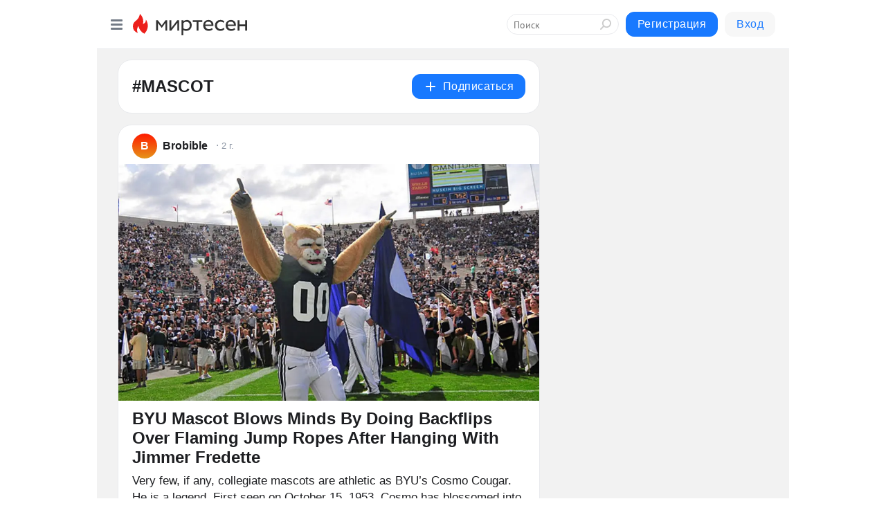

--- FILE ---
content_type: text/html; charset=utf-8
request_url: https://mirtesen.ru/hashtags/MASCOT
body_size: 31738
content:
<!DOCTYPE html>
<html lang="ru" >
<head>
<meta charset="utf-8" />
<meta name="robots" content="all"/>
<script>window.__SM_COUNTER_ID = 45130;</script>
<title data-react-helmet="true">MASCOT - Медиаплатформа МирТесен</title>
<meta name="viewport" content="width=device-width, initial-scale=1"/>

<meta data-react-helmet="true" name="description" content="Посты по тегу MASCOT в медиаплатформе МирТесен."/><meta data-react-helmet="true" name="keywords" content="одноклассники, однокурсники, соседи, сослуживцы, мир тесен, земляки, старые друзья, география, блоги домов, события вокруг, социальная сеть, карта, дом, работа, web 2.0"/><meta data-react-helmet="true" property="og:image" content="https://alpha.mirtesen.ru/images/mirtesen.jpg"/><meta data-react-helmet="true" property="og:image:width" content="1200"/><meta data-react-helmet="true" property="og:image:height" content="628"/><meta data-react-helmet="true" property="og:image:alt" content="MASCOT - Медиаплатформа МирТесен"/><meta data-react-helmet="true" property="twitter:image" content="https://alpha.mirtesen.ru/images/mirtesen.jpg"/><meta data-react-helmet="true" property="vk:image" content="https://alpha.mirtesen.ru/images/mirtesen.jpg"/><meta data-react-helmet="true" property="og:description" content="Посты по тегу MASCOT в медиаплатформе МирТесен."/><meta data-react-helmet="true" property="twitter:description" content="Посты по тегу MASCOT в медиаплатформе МирТесен."/><meta data-react-helmet="true" property="og:site_name" content="МирТесен"/><meta data-react-helmet="true" property="og:site" content="МирТесен"/><meta data-react-helmet="true" property="og:type" content="article"/><meta data-react-helmet="true" property="og:url" content="https://mirtesen.ru/hashtags/MASCOT"/><meta data-react-helmet="true" property="og:title" content="MASCOT - Медиаплатформа МирТесен"/><meta data-react-helmet="true" property="twitter:card" content="summary_large_image"/><meta data-react-helmet="true" property="twitter:title" content="MASCOT - Медиаплатформа МирТесен"/>
<link data-react-helmet="true" rel="image_src" href="https://alpha.mirtesen.ru/images/mirtesen.jpg"/><link data-react-helmet="true" rel="canonical" href="https://mirtesen.ru/hashtags/MASCOT"/><link data-react-helmet="true" rel="icon" href="https://alpha.mirtesen.ru/images/favicon/mt.png" type="image/png" sizes="64x64"/><link data-react-helmet="true" rel="icon" href="https://alpha.mirtesen.ru/images/favicon/mt.svg" type="image/svg+xml" sizes="any"/>

<link rel="stylesheet" href="https://alpha.mirtesen.ru/maplibre/maplibre-gl.css" />
<link rel="stylesheet" href="https://alpha.mirtesen.ru/assets/modern/bundle.async.390fc67b829a9a691b15.css" media="print" onload="this.media='all'">
<link rel="stylesheet" href="https://alpha.mirtesen.ru/assets/modern/bundle.guest.0d0c1d9342b6c129a7dc.css" />
</head>
<body >



<div id="root"><div class="app hashtag-post-list-page"><div id="layout" class="mt-two-column-layout bg-gray"><div id="main-container"><header id="header"><div class="header-wrapper" style="width:auto"><div class="header-container"><div class="header"><div class="header__navigation"></div></div></div></div></header><div id="three-column-container"><div id="very-left-column" class=""><div class="sticky-wrap" style="left:0"><div class="sticky__content"><div class="left-menu"><div class="left-menu__item" id="topics-menu"><div class="left-menu__item_title" id="topics-menu-title">Рубрики</div><a class="left-menu__item_element" href="//mirtesen.ru/topic/cooking?utm_medium=from_left_sidebar"><span><img src="//static.mtml.ru/images/topics/cooking.svg" alt="cooking" loading="lazy" width="16" height="16"/></span><span>Кулинария</span></a><a class="left-menu__item_element" href="//mirtesen.ru/topic/family?utm_medium=from_left_sidebar"><span><img src="//static.mtml.ru/images/topics/family.svg" alt="family" loading="lazy" width="16" height="16"/></span><span>Дети и семья</span></a><a class="left-menu__item_element" href="//mirtesen.ru/topic/show?utm_medium=from_left_sidebar"><span><img src="//static.mtml.ru/images/topics/show.svg" alt="show" loading="lazy" width="16" height="16"/></span><span>Шоу-бизнес</span></a><a class="left-menu__item_element" href="//mirtesen.ru/topic/politics?utm_medium=from_left_sidebar"><span><img src="//static.mtml.ru/images/topics/politics.svg" alt="politics" loading="lazy" width="16" height="16"/></span><span>Политика</span></a><a class="left-menu__item_element" href="//mirtesen.ru/topic/health?utm_medium=from_left_sidebar"><span><img src="//static.mtml.ru/images/topics/health.svg" alt="health" loading="lazy" width="16" height="16"/></span><span>Здоровье</span></a><button class="left-menu__item_button">Показать все<svg class="svg-icon"><use href="/images/icons.svg?v=1764341#angle-down"></use></svg></button></div><div class="left-menu__item"><div class="left-menu__item_title left-menu__item_header"><a href="https://mirtesen.ru/" class="left-menu__item_title-anchor">Моя лента</a></div><a href="https://mirtesen.ru/chats" class="left-menu__item_element left-menu__item_element_chat" target="_self"><span><img src="//static.mtml.ru/images/icons_v2/chats.svg" alt="ЧАТЫ" loading="lazy" width="16" height="16"/></span><span id="chats-tooltip">ЧАТЫ</span></a><a href="https://mirtesen.ru/polls" class="left-menu__item_element left-menu__item_element_poll" target="_self"><span><img src="//static.mtml.ru/images/icons_v2/vote.svg" alt="Опросы" loading="lazy" width="28" height="28"/></span><span id="polls-tooltip">Опросы</span></a><a href="https://mirtesen.ru/bloggers" class="left-menu__item_element" target="_self"><span><img src="//static.mtml.ru/images/icons_v2/IconBloggersColor.svg" alt="Блогеры" loading="lazy" width="17" height="17"/></span><span id="bloggers-tooltip">Блогеры</span></a><a href="https://mirtesen.ru/user-posts" class="left-menu__item_element" target="_self"><span><img src="//static.mtml.ru/images/icons_v2/IconUserContent.svg" alt="Глас народа" loading="lazy" width="16" height="16"/></span><span id="user-posts-tooltip">Глас народа</span></a><a href="https://mirtesen.ru/popular/liked" class="left-menu__item_element" target="_self"><span><img src="//static.mtml.ru/images/icons_v2/IconPopularColor.svg" alt="Популярное" loading="lazy" width="13" height="16"/></span><span id="popular-posts-tooltip">Популярное</span></a><a href="https://mirtesen.ru/popular/commented" class="left-menu__item_element" target="_self"><span><img src="//static.mtml.ru/images/icons_v2/IconDiscussColor.svg" alt="Обсуждаемое" loading="lazy" width="14" height="14"/></span><span id="commented-posts-tooltip">Обсуждаемое</span></a></div><div class="left-menu__item" id="common-menu"><a href="https://k41tv.app.link/sidebarlink" class="btn btn-primary btn-primary_left-menu" target="_blank" id="app-tooltip"><svg class="svg"><use href="/images/icons.svg#app-icon"></use></svg><span class="left-menu__item_element-text">Мессенджер МТ</span></a><a href="https://info.mirtesen.ru/about" class="left-menu__item_element" target="_blank"><span><img src="//static.mtml.ru/images/icons_v2/IconAbout.svg" alt="О компании" loading="lazy" width="9" height="14"/></span><span class="left-menu__item_element-text">О компании</span></a><a href="https://info.mirtesen.ru/glagol" class="left-menu__item_element" target="_blank"><span><img src="//static.mtml.ru/images/icons_v2/icon-glagol.svg" alt="О редакции ГлагоL" loading="lazy" width="8" height="13"/></span><span class="left-menu__item_element-text">О редакции ГлагоL</span></a><a href="https://info.mirtesen.ru/news" class="left-menu__item_element" target="_blank"><span><img src="//static.mtml.ru/images/icons_v2/IconNews.svg" alt="Новости" loading="lazy" width="16" height="14"/></span><span class="left-menu__item_element-text">Новости</span></a><a href="https://info.mirtesen.ru/partners" class="left-menu__item_element" target="_blank"><span><img src="//static.mtml.ru/images/icons_v2/IconPartners.svg" alt="Партнерам" loading="lazy" width="16" height="13"/></span><span class="left-menu__item_element-text">Партнерам</span></a><a href="https://info.mirtesen.ru/promo" class="left-menu__item_element" target="_blank"><span><img src="//static.mtml.ru/images/icons_v2/IconAdvertizing.svg" alt="Рекламодателям" loading="lazy" width="17" height="16"/></span><span class="left-menu__item_element-text">Рекламодателям</span></a><a href="https://mirtesen.ru/feedback/report" class="left-menu__item_element" target="_blank"><span><img src="//static.mtml.ru/images/icons_v2/IconFeedback.svg" alt="Обратная связь" loading="lazy" width="16" height="13"/></span><span class="left-menu__item_element-text">Обратная связь</span></a><a href="https://mirtesen.ru/feedback/report/spam" class="left-menu__item_element" target="_blank"><span><img src="//static.mtml.ru/images/icons_v2/IconSpam.svg" alt="Пожаловаться на спам" loading="lazy" width="15" height="14"/></span><span class="left-menu__item_element-text">Пожаловаться на спам</span></a><a href="https://info.mirtesen.ru/agreement" class="left-menu__item_element" target="_blank"><span><img src="//static.mtml.ru/images/icons_v2/IconAgreement.svg" alt="Соглашение" loading="lazy" width="15" height="16"/></span><span class="left-menu__item_element-text">Соглашение</span></a><a href="https://info.mirtesen.ru/recommendation_rules" class="left-menu__item_element" target="_blank"><span><img src="//static.mtml.ru/images/icons_v2/IconAgreement.svg" alt="Рекомендательные технологии" loading="lazy" width="15" height="16"/></span><span class="left-menu__item_element-text">Рекомендательные технологии</span></a></div></div><p class="recommendation-tech">На информационном ресурсе применяются <a href="https://info.mirtesen.ru/recommendation_rules">рекомендательные технологии</a> (информационные технологии предоставления информации на основе сбора, систематизации и анализа сведений, относящихся к предпочтениям пользователей сети &quot;Интернет&quot;, находящихся на территории Российской Федерации)</p><div class="mt-tizer-ad-block"><div class="partner-block-wrapper"><div id="unit_99821"></div></div></div></div></div></div><div id="content-container" class="content-container"><div id="double-column-container"><div id="right-column" class="right-column"><div class="sidebar-wrapper"><div class="partner-block-wrapper"><div id="unit_99809"></div></div></div><div class="sticky sidebar-wrapper"><div class="partner-block-wrapper"><div id="unit_99810"></div></div></div></div><div id="content-column" class="content-column"><div class="hashtag-list"><div class="hashtag-header"><div class="hashtag-header__main"><div><div class="hashtag-header__info"><h1 class="hashtag-header__title">#MASCOT</h1></div></div><div class="action-subscribe-btn"></div></div></div><div class="hashtag-list__posts"><div class="clearfix inft-scroll"><article class="inft"><article class="post-card"><div class="post-card__header"><div class="post-card__main"><div class="post-card__info-without-topic"><a class="post-card__logo" href="https://brobible.mirtesen.ru?utm_referrer=mirtesen.ru" target="_self"><span class="userlogo" href="" style="background:linear-gradient(hsl(6, 100%, 50%), hsl(36, 80%, 50%))" target="">B</span></a><a class="post-card__author" href="https://brobible.mirtesen.ru?utm_referrer=mirtesen.ru" target="_self"><div class="post-author"><span>Brobible</span></div></a><a href="https://brobible.mirtesen.ru/blog/43681002187?utm_referrer=mirtesen.ru" class="pubdate post-card__pubdate" target="_self"></a></div></div><div class="post-card__context-actions"><div></div></div></div><div class="post-card__content"><div class="post-img post-card__media"><img class="post-img__img" src="https://r5.mt.ru/r4/photoFB13/20845040794-0/jpg/wnd.webp" alt="" data-rjs="2"/><div class="post-img__bg" style="background-image:url(https://mtdata.ru/u4/photoFB13/20845040794-0/original.jpg)"></div></div><div class="post-card__description"><div class="post-preview"><h3 class="post-preview__title">BYU Mascot Blows Minds By Doing Backflips Over Flaming Jump Ropes After Hanging With Jimmer Fredette</h3><div class="post-preview__description"><div>Very few, if any, collegiate mascots are athletic as BYU’s Cosmo Cougar. He is a legend.  


First seen on October 15, 1953, Cosmo has blossomed into a nationwide sensation over the last 70 years. It is no easy task to become the official mascot of Brigham Young University. 	
		
	
	



Applicants</div>...<a class="post-preview__more" data-link="more" href="https://brobible.mirtesen.ru/blog/43681002187?utm_referrer=mirtesen.ru">Далее</a></div></div></div></div><div class="post-card__footer"><div class="post-controls"><div><div class="post-actions"><div class="post-actions__push"></div></div></div></div></div><span></span></article></article><article class="inft"><article class="post-card"><div class="post-card__header"><div class="post-card__main"><div class="post-card__info-without-topic"><a class="post-card__logo" href="https://brobible.mirtesen.ru?utm_referrer=mirtesen.ru" target="_self"><span class="userlogo" href="" style="background:linear-gradient(hsl(6, 100%, 50%), hsl(36, 80%, 50%))" target="">B</span></a><a class="post-card__author" href="https://brobible.mirtesen.ru?utm_referrer=mirtesen.ru" target="_self"><div class="post-author"><span>Brobible</span></div></a><a href="https://brobible.mirtesen.ru/blog/43669938772?utm_referrer=mirtesen.ru" class="pubdate post-card__pubdate" target="_self"></a></div></div><div class="post-card__context-actions"><div></div></div></div><div class="post-card__content"><div class="post-img post-card__media"><img class="post-img__img" src="https://r1.mt.ru/r14/photo993D/20353390287-0/png/wnd.webp" alt="" data-rjs="2"/><div class="post-img__bg" style="background-image:url(https://mtdata.ru/u14/photo993D/20353390287-0/original.png)"></div></div><div class="post-card__description"><div class="post-preview"><h3 class="post-preview__title">Incredible Canvas Painting Of 400+ College Mascots Goes Viral After Taking 18 Months To Complete</h3><div class="post-preview__description"><div>Getty Image 

College sports fans are the absolute best. Take Phil for example. 
Earlier this week, one of Phil’s family friends shared an incredible painting that he had been working on. The concept for the artwork, which took 18 months to complete, is very simple. 
Phil tried to paint as many</div>...<a class="post-preview__more" data-link="more" href="https://brobible.mirtesen.ru/blog/43669938772?utm_referrer=mirtesen.ru">Далее</a></div></div></div></div><div class="post-card__footer"><div class="post-controls"><div><div class="post-actions"><div class="post-actions__push"></div></div></div></div></div><span></span></article></article><article class="inft"><article class="post-card"><div class="post-card__header"><div class="post-card__main"><div class="post-card__info-without-topic"><a class="post-card__logo" href="https://brobible.mirtesen.ru?utm_referrer=mirtesen.ru" target="_self"><span class="userlogo" href="" style="background:linear-gradient(hsl(6, 100%, 50%), hsl(36, 80%, 50%))" target="">B</span></a><a class="post-card__author" href="https://brobible.mirtesen.ru?utm_referrer=mirtesen.ru" target="_self"><div class="post-author"><span>Brobible</span></div></a><a href="https://brobible.mirtesen.ru/blog/43174420364?utm_referrer=mirtesen.ru" class="pubdate post-card__pubdate" target="_self"></a></div></div><div class="post-card__context-actions"><div></div></div></div><div class="post-card__content"><div class="post-img post-card__media"><img class="post-img__img" src="https://r2.mt.ru/r3/photo9241/20890701010-0/png/wnd.webp" alt="" data-rjs="2"/><div class="post-img__bg" style="background-image:url(https://mtdata.ru/u3/photo9241/20890701010-0/original.png)"></div></div><div class="post-card__description"><div class="post-preview"><h3 class="post-preview__title">University Of Nebraska Omaha Mascot Absolutely Clobbers Child In Heated College World Series Race</h3><div class="post-preview__description"><div>Getty Image 


University of Nebraska Omaha mascot Durango will not stop at anything to win. 
Even if that means running through a child at the College World Series. 
The kid got absolutely smoked as the massive mascot came flying past. 
The College World Series is one of the most fun events in</div>...<a class="post-preview__more" data-link="more" href="https://brobible.mirtesen.ru/blog/43174420364?utm_referrer=mirtesen.ru">Далее</a></div></div></div></div><div class="post-card__footer"><div class="post-controls"><div><div class="post-actions"><div class="post-actions__push"></div></div></div></div></div><span></span></article></article><article class="inft"><article class="post-card"><div class="post-card__header"><div class="post-card__main"><div class="post-card__info-without-topic"><a class="post-card__logo" href="https://brobible.mirtesen.ru?utm_referrer=mirtesen.ru" target="_self"><span class="userlogo" href="" style="background:linear-gradient(hsl(6, 100%, 50%), hsl(36, 80%, 50%))" target="">B</span></a><a class="post-card__author" href="https://brobible.mirtesen.ru?utm_referrer=mirtesen.ru" target="_self"><div class="post-author"><span>Brobible</span></div></a><a href="https://brobible.mirtesen.ru/blog/43204348604?utm_referrer=mirtesen.ru" class="pubdate post-card__pubdate" target="_self"></a></div></div><div class="post-card__context-actions"><div></div></div></div><div class="post-card__content"><div class="post-img post-card__media"><img class="post-img__img" src="https://r3.mt.ru/r12/photo3B4D/20777932469-0/png/wnd.webp" alt="" data-rjs="2"/><div class="post-img__bg" style="background-image:url(https://mtdata.ru/u12/photo3B4D/20777932469-0/original.png)"></div></div><div class="post-card__description"><div class="post-preview"><h3 class="post-preview__title">The University Of Chattanooga’s Mockingbird Mascot Is Absolutely Massive</h3><div class="post-preview__description"><div>Getty Image 


Chattanooga changed its mascot a few times before landing on a mockingbird. 
Based on the school’s logo and its proportions, the bird is absolutely massive in size. 
Click HERE for more college hoops coverage! 
The University of Chattanooga has had quite a few mascots throughout the</div>...<a class="post-preview__more" data-link="more" href="https://brobible.mirtesen.ru/blog/43204348604?utm_referrer=mirtesen.ru">Далее</a></div></div></div></div><div class="post-card__footer"><div class="post-controls"><div><div class="post-actions"><div class="post-actions__push"></div></div></div></div></div><span></span></article></article><article class="inft"><article class="post-card"><div class="post-card__header"><div class="post-card__main"><div class="post-card__info-without-topic"><a class="post-card__logo" href="https://brobible.mirtesen.ru?utm_referrer=mirtesen.ru" target="_self"><span class="userlogo" href="" style="background:linear-gradient(hsl(6, 100%, 50%), hsl(36, 80%, 50%))" target="">B</span></a><a class="post-card__author" href="https://brobible.mirtesen.ru?utm_referrer=mirtesen.ru" target="_self"><div class="post-author"><span>Brobible</span></div></a><a href="https://brobible.mirtesen.ru/blog/43226445576?utm_referrer=mirtesen.ru" class="pubdate post-card__pubdate" target="_self"></a></div></div><div class="post-card__context-actions"><div></div></div></div><div class="post-card__content"><div class="post-img post-card__media"><img class="post-img__img" src="https://r1.mt.ru/r16/photo7BE9/20615666689-0/png/wnd.webp" alt="" data-rjs="2"/><div class="post-img__bg" style="background-image:url(https://mtdata.ru/u16/photo7BE9/20615666689-0/original.png)"></div></div><div class="post-card__description"><div class="post-preview"><h3 class="post-preview__title">Oregon Duck Absolutely ANNIHILATES Colorado Buffalo During Epic Mascot Duel In Las Vegas</h3><div class="post-preview__description"><div>Getty Image 


The Oregon Duck shows no mercy. 
During a recent mascot battle with Colorado, the Duck showed Chip who is boss. 
Click HERE for more college hoops coverage! 
Very few, if any mascots in the NCAA can rival the greatness of the Oregon Duck. 
Sometime during the 1920s, a live duck</div>...<a class="post-preview__more" data-link="more" href="https://brobible.mirtesen.ru/blog/43226445576?utm_referrer=mirtesen.ru">Далее</a></div></div></div></div><div class="post-card__footer"><div class="post-controls"><div><div class="post-actions"><div class="post-actions__push"></div></div></div></div></div><span></span></article></article><div></div><div class="inft-scroll__loader"></div></div></div></div></div></div></div></div></div><div style="position:fixed;bottom:50px;right:0;cursor:pointer;transition-duration:0.2s;transition-timing-function:linear;transition-delay:0s;z-index:10;display:none"><div id="scroll-top"><div>наверх</div></div></div></div><div></div></div></div>
<div id="messenger-portal" class="messenger-embedded"></div>
<script>window.__PRELOADED_STATE__ = {"blogDomain":{},"promotion":{"popup":{},"activeTab":"platform","sections":{"platform":{"title":"Реклама на Платформе","isMenu":true,"changed":false,"forDevs":true},"settings":{"title":"Настройки рекламы","isMenu":true,"changed":false,"forDevs":true},"item":{"title":"Редактирование объекта","isMenu":false,"changed":false,"forDevs":true},"itemAdd":{"title":"Добавление объекта","isMenu":false,"changed":false,"forDevs":true},"deposit":{"title":"Пополнение баланса","isMenu":false,"changed":false,"forDevs":true},"stats":{"title":"Статистика рекламы","isMenu":true,"changed":false,"forDevs":true}},"changed":{"platform":false,"settings":false,"item":false,"stats":false},"data":{"platform":"","settings":{"currentBalance":0,"spentBalance":0,"groupItem":{"id":null,"status":"STATUS_PENDING","dateStart":null,"dateEnd":null,"fullClicksLimit":null,"dayClicksLimit":null,"clickPrice":null,"utmSource":null,"utmMedium":null,"utmCampaign":null,"targetGeoIds":null,"targetIsMale":null,"targetAgeMin":null,"targetAgeMax":null,"targetTime":null,"title":null,"canChangeStatus":null,"inRotation":false,"fullClicks":0,"dayClicks":0},"blogpostItems":[]},"item":{"id":null,"status":"STATUS_PENDING","dateStart":null,"dateEnd":null,"fullClicksLimit":null,"dayClicksLimit":null,"clickPrice":null,"utmSource":null,"utmMedium":null,"utmCampaign":null,"targetGeoIds":null,"targetIsMale":null,"targetAgeMin":null,"targetAgeMax":null,"targetTime":null,"title":null,"canChangeStatus":null,"inRotation":false,"fullClicks":0,"dayClicks":0},"itemAdd":{"url":null},"deposit":{"value":""},"stats":{"periodFrom":"2025-11-08","periodTo":"2025-11-28"}},"errors":{}},"editComments":{"activeTab":"stats","sections":{"stats":{"title":"Статистика","isMenu":true,"changed":false,"forDevs":true},"settings":{"title":"Настройки","isMenu":true,"changed":false,"forDevs":true}},"changed":{"stats":false,"settings":false},"data":{"stats":{"periodFrom":"2025-11-21","periodTo":"2025-11-28"},"settings":{"applyForCommentsEnabled":0,"commonEnabled":0,"siteEnabled":0,"keyWords":[]}},"errors":{}},"actionVote":{},"header":{"sidebarEnabled":false,"sidebarIsOpen":false},"messageNotifications":{"items":[],"startFrom":0,"nextFrom":0,"hasMoreItems":true,"busy":false},"activityNotifications":{"items":[],"nextFrom":"","hasMoreItems":true,"busy":false},"headerSearch":{"value":"","result":{"people":[],"groups":[],"posts":[]},"isLoading":false,"hasResults":false},"rssEditor":{"editKey":null,"type":"add","loading":{"defaultImage":false},"values":{"maxTextLength":0,"publicationDelay":0,"useFullText":false,"useShortDesctiption":false,"ignoreMediaTags":false,"rssSourceLink":"","autoRefreshImportedThemes":false,"pregTemplateTextSearch":"","pregTemplateTextChange":"","xpathLongText":"","xpathImage":"","showCategory":"","importCategory":"","keepImages":false,"keepLinks":false,"keepIframes":false,"useEmbedCode":false,"useYandexTurbo":false,"addYandexGenreTags":false,"loadingTimout":0,"hideSourceLink":false,"defaultImage":""}},"telegramEditor":{"editKey":null,"type":"add","values":{"username":null,"signature":""}},"auth":{"user":null,"groupPrivileges":{},"viewedTooltips":{}},"authForm":{"isBusy":false,"widgetId":"0","instances":{"0":{"isOpen":false,"activeTab":"login","callAndSmsLimits":{"apiLimits":{"smsAllowed":true,"callAllowed":true,"smsTimeLimitExceededMsg":"","callTimeLimitExceededMsg":""},"timers":{}},"params":{"login":{"phone":"","code":"","mode":"SMS","step":"","errorMap":{}},"loginByEmail":{"email":"","password":"","remember":"on","step":"","errorMap":{}},"registration":{"name":"","lastname":"","email":"","phone":"","code":"","mode":"SMS","step":"","errorMap":{}},"registrationByEmail":{"email":"","name":"","phone":"","code":"","mode":"SMS","step":"","errorMap":{}},"password":{"email":"","errorMap":{}}}}}},"blogModerators":{"staff":[],"popup":{"popupType":null,"userInfo":null},"errors":{},"radioBtnValue":null},"logoEditor":{"image":null,"allowZoomOut":false,"position":{"x":0.5,"y":0.5},"scale":1,"rotate":0,"borderRadius":0,"width":100,"height":100,"border":0,"isEmpty":true,"type":"blog"},"headerBackgroundEditor":{"image":null,"type":"blog","allowZoomOut":false,"position":{"x":0.5,"y":0.5},"scale":1,"rotate":0,"borderRadius":0,"blogHeight":240,"profileHeight":240,"border":0,"isEmpty":true},"titleEditor":{"title":""},"secondaryHeader":{"logoSwitcher":false,"titleSwitcher":false,"backgroundSwitcher":false,"logoEditor":false,"titleEditor":false,"backgroundEditor":false},"blogMenuSettings":{"isChanged":false,"menuItems":[],"currentIndex":null,"menuItem":{},"staticWidgetsToRemove":[],"context":{"add":{"title":"Добавление раздела","saveButton":"Добавить"},"edit":{"title":"Раздел: ","saveButton":"Сохранить","remove":"Удалить раздел"}},"errors":{}},"siteSettings":{},"siteSettingsLeftMenu":{"sitesDropdown":false},"promotionLeftMenu":{},"editCommentsLeftMenu":{},"blogPostList":{"searchValue":"","search":{"results":[],"page":0,"hasMore":true,"isLoading":false},"blogPostList":[],"hasMoreItems":true,"page":1,"title":"","tag":"","period":"","before":"","after":"","status":"","sort":""},"blogPostEditor":{"id":null,"title":"","text":"","inProcess":false,"sign":"","disableComments":false,"tags":[],"tagSuggestions":[],"errors":[],"publishTime":null,"referenceUrl":"","nextBtnUrl":"","pushBtnUrl":"","pushBtnText":"","doFollowLinks":0,"pulse":0,"draft":false,"preloaderVisible":true,"errorMessage":{"isVisible":false,"text":"Произошла ошибка. Попробуйте еще раз или свяжитесь со службой поддержки."},"showPollEditor":false,"pollTab":"default","sentToModeration":false,"foundPolls":[],"foundPollsOffset":0,"hasMorePolls":true,"pollId":null},"actionModifyPostPopup":{"isOpen":false,"popupType":"","id":null,"deletedList":{},"approveList":{}},"rightColumnPosts":[],"rightColumnComments":[],"rightColumnGallery":{"total":0,"images":[]},"blogPost":{"blogPost":[],"sliders":[],"currentSlider":{"title":"","imageUrl":"","imageWidth":0,"imageHeight":0},"sliderIndex":0,"sliderLoading":false},"blogMember":{"usedSearch":false,"activeTab":"rating","tabs":{},"staff":{},"search":{}},"aggregator":{"items":[],"page":0,"hasMore":true},"leftMenu":{"listSites":{"mySubscriptions":{"items":[],"total":0,"hideMoreButton":0},"mySites":{"items":[],"total":0,"hideMoreButton":0}},"listFriends":{"hideMoreButton":0,"items":[]},"listTopics":[{"key":"cooking","text":"Кулинария","theme":true},{"key":"family","text":"Дети и семья","theme":true},{"key":"show","text":"Шоу-бизнес","theme":true},{"key":"politics","text":"Политика","theme":true},{"key":"health","text":"Здоровье","theme":true},{"key":"IT","text":"IT","theme":true},{"key":"auto","text":"Авто-мото","theme":true},{"key":"finance","text":"Бизнес и финансы","theme":true},{"key":"animals","text":"В мире животных","theme":true},{"key":"military","text":"Военное дело","theme":true},{"key":"home","text":"Дом/Дача","theme":true},{"key":"entertainment","text":"Игры","theme":true},{"key":"history","text":"История","theme":true},{"key":"cinema","text":"Кино","theme":true},{"key":"beauty","text":"Красота","theme":true},{"key":"culture","text":"Культура","theme":true},{"key":"realty","text":"Недвижимость","theme":true},{"key":"society","text":"Общество","theme":true},{"key":"fishing","text":"Охота и рыбалка","theme":true},{"key":"technology","text":"Прогресс","theme":true},{"key":"career","text":"Работа","theme":true},{"key":"humor","text":"Развлечения","theme":true},{"key":"ad","text":"Реклама","theme":true},{"key":"religion","text":"Религия","theme":true},{"key":"sport","text":"Спорт","theme":true},{"key":"tourism","text":"Туризм","theme":true},{"key":"photo","text":"Фото","theme":true},{"key":"all","text":"Разное","theme":false}],"blogMenu":{"menuItems":[],"activeItem":null},"profileMenu":{"menuItems":[],"activeItem":null},"url":null,"initialCount":5,"loadCount":10,"isDropdownVisible":false},"actionBlogPostNotify":{"isOpen":false,"id":null,"message":""},"blogCommentPage":{"items":[],"hasMoreItems":true,"page":0,"userStatus":null,"showModal":false,"modalCommentId":null},"groups":{"ratedGroups":[],"page":1,"hasMore":true,"period":"PERIOD_MONTH","order":"ORDER_BY_UNIQUE_VISITORS","searchValue":""},"stat":{"promoBalance":null,"wagesPromoBonuses":null,"wagesTotalBalance":null,"loading":false,"current":{"period":"PERIOD_TODAY","periodFrom":"2025-10-28","periodTo":"2025-11-29","timeframe":"TIMEFRAME_HOURS","timeframeEnabledMask":".*"},"objectId":null,"rows":[],"wages":[],"total":{},"viewsStat":{},"activeStat":"general"},"app":{"ip":"52.15.90.21","scope":"mt","disableAll":false,"disableYandexAnalytics":false,"originalUrl":"/hashtags/MASCOT","hideAdBlocks":false,"isModernBrowser":true,"isMobile":false,"req":{"ip":"52.15.90.21","port":80,"userAgent":"Mozilla/5.0 (Macintosh; Intel Mac OS X 10_15_7) AppleWebKit/537.36 (KHTML, like Gecko) Chrome/131.0.0.0 Safari/537.36; ClaudeBot/1.0; +claudebot@anthropic.com)","cookies":{},"headers":{"host":"mirtesen.ru","connection":"close","x-geoip2-geoname-id":"4509177","x-geoip2-country":"US","x-geoip2-city":"Columbus","x-real-ip":"52.15.90.21","x-forwarded-for":"52.15.90.21","x-forwarded-proto":"https","pragma":"no-cache","cache-control":"no-cache","upgrade-insecure-requests":"1","user-agent":"Mozilla/5.0 (Macintosh; Intel Mac OS X 10_15_7) AppleWebKit/537.36 (KHTML, like Gecko) Chrome/131.0.0.0 Safari/537.36; ClaudeBot/1.0; +claudebot@anthropic.com)","accept":"text/html,application/xhtml+xml,application/xml;q=0.9,image/webp,image/apng,*/*;q=0.8,application/signed-exchange;v=b3;q=0.9","sec-fetch-site":"none","sec-fetch-mode":"navigate","sec-fetch-user":"?1","sec-fetch-dest":"document","accept-encoding":"gzip, deflate, br"},"query":{},"params":{"hashtag":"MASCOT"},"browser":{"name":"chrome","version":"131.0.0","os":"Mac OS","type":"browser"},"protocol":"https","host":"mirtesen.ru","originalUrl":"/hashtags/MASCOT","lightApp":false,"mobileApp":false,"deviceType":"desktop","isMobile":false,"specialSource":false},"page":"hashtagPostList","layout":"MtTwoColumnLayout","meta":{"title":"MASCOT - Медиаплатформа МирТесен","description":"Посты по тегу MASCOT в медиаплатформе МирТесен.","siteName":"МирТесен"}},"staticPage":{"title":"","html":""},"blogPostNotifications":{"updatedAt":"","expandOptions":false,"expandList":false,"hasMore":false,"isEmpty":null,"page":0,"list":[],"offset":0},"blogPostNotification":{"show":false,"data":{}},"plainPostEditor":{},"mtPoll":{"poll":[]},"personSettings":{"activeTab":"personal","sections":{"personal":{"title":"Мои данные","isMenu":true,"changed":false},"contacts":{"title":"Контактная информация","isMenu":true,"changed":false},"privacy":{"title":"Приватность и уведомления","isMenu":true,"changed":false},"password":{"title":"Смена пароля","isMenu":true,"changed":false},"siteblacklist":{"title":"Сайты в черном списке","isMenu":true,"changed":false},"peopleblacklist":{"title":"Люди в черном списке","isMenu":true,"changed":false},"confirm":{"title":"Подтвердите свой номер мобильного телефона","isMenu":false,"changed":false}},"data":{"personal":{"userName":"","userSurname":"","userPseudonym":"","userStatus":"","userBirthday":"","userBirthdayMonth":"","userBirthdayYear":"","userGender":"","education":"","familyStatus":"","profession":"","favoriteMusic":"","favoriteFilms":"","favoriteBooks":"","favoriteFood":"","favoriteGames":"","favoriteOther":""},"contacts":{"personEmail":"","addEmail":"","addMessengerICQ":"","addMessengerSkype":"","addMessengerYaOnline":"","addMessengerGooglePlus":"","addMessengerMailAgent":"","addMailSocial":"","addFacebookSocial":"","addVkSocial":"","addOkSocial":"","addMobilePhone":"","addHomePhone":"","addWorkPhone":"","otherInfoInput":"","otherSitesInput":"","socialNetworks":{},"emails":{}},"privacy":{"aboutTodayThemes":true,"aboutFriendsAndNewMessage":true,"aboutComments":true,"aboutPhotos":true,"aboutSites":true,"wasInvited":"","languageSelection":0},"password":{"oldPassword":"","nextPassword":"","nextPasswordRepeat":"","showPassword":false},"confirm":{"phone":"","phoneConfirmCode":"","resending":false,"confirmSmsSent":false},"tools":{"buttonCode":"\x3ca href=\"https://mirtesen.ru/people/me?post=https://mirtesen.ru\" style=\"text-decoration: none; display: inline-block; position: relative; top: 4px;\">\x3cdiv style=\"display: table-cell; vertical-align: middle;\">\x3cimg src=\"https://static.mtml.ru/images/share_button.png\"/>\x3c/div>\x3cb style=\"color: black; font-family: Arial; font-size: 14px; display: table-cell; padding-left: 3px; vertical-align: middle;\">МирТесен\x3c/b>\x3c/a>"},"invitefriends":{"searchInput":""},"siteblacklist":{},"peopleblacklist":{}},"errors":{},"valid":{}},"personPostList":{"posts":[],"nextOffset":0,"hasMoreItems":true,"currentUserPostId":null,"page":0},"personFriends":{"search":"","tab":"friends","inProcess":false,"tabData":{"friends":{"title":"Друзья","url":"/people/[MT_USER_ID]/friends","data":[],"page":1,"hasMore":false,"count":0,"tooltip":"Ваши друзья"},"incoming-requests":{"title":"Входящие","url":"/people/[MT_USER_ID]/friends/incoming-requests","data":[],"page":1,"hasMore":false,"count":0,"tooltip":"Люди хотят добавить вас в друзья"},"outgoing-requests":{"title":"Исходящие","url":"/people/[MT_USER_ID]/friends/outgoing-requests","data":[],"page":1,"hasMore":false,"count":0,"tooltip":"Ваши предложения дружить"},"recommended":{"title":"Рекомендуемые","url":"/people/[MT_USER_ID]/friends/recommended","data":[],"page":1,"hasMore":false,"count":0,"tooltip":"Вы можете знать этих людей"}}},"personPublications":{"publications":[],"page":0,"hasMoreItems":true},"personEvents":{"events":[],"hasMoreItems":true,"page":1},"personProfile":{"profileInfo":{},"friends":[],"sites":[],"photos":[],"videos":[],"popup":{"isOpen":false,"text":"Успешно сохранено","buttonText":"ОК","reload":true,"redirect":false}},"personPrivateMedia":{"items":[],"page":1,"hasMoreItems":false},"personSites":{"page":1,"hasMoreItems":true},"personComments":{"lastMessageId":null,"hasMoreItems":true,"comments":[]},"accountConsolidation":{"accountConsolidation":null},"pad":{"topicKey":null,"filter":"selected"},"platformPostList":{"posts":[],"hasMoreItems":true,"page":0,"sort":"latest"},"platformPost":{"newsPost":[]},"topicPostList":{"topicKey":null,"filter":"selected"},"topicPartnerPost":{"post":null,"isOpen":false},"topicModeration":{"isOpen":false,"isBusy":false,"topic":null,"list":null,"currentBlogPostId":null,"nextEditorStatus":null},"recoveryPassword":{"isEmailSent":false,"emailError":"","inputValue":{"pass1":"","pass2":"","email":""}},"footerCatFish":{"postsScrolled":0},"indexMainAuthorized":{"posts":[],"nonFriendPostIds":[],"hasMore":false,"nextOffset":0,"feedId":null,"activeTab":"main","hiddenPosts":[]},"pollList":{"polls":[],"currentFilter":"new","page":0,"hasMore":true,"recordsOnPage":0,"hiddenPolls":{}},"blogPostRecommended":{"items":[],"hasMoreItems":true,"count":6,"nextOffset":0,"isLoading":false},"voteAction":{},"voteList":{"activeId":null},"blogSubscription":{},"popularPostsList":{},"bloggersPostsList":{},"commentatorList":{},"reposterList":{},"userCard":{},"feedback":{"showModal":false,"type":"feedback","category":0,"title":"","email":"","message":"","activeTab":"form","tickets":[],"currentTicket":null,"inProcess":false,"errors":{}},"userFriendship":{},"activitiesList":{"items":[],"nextFrom":"","hasMore":true},"createSitePage":{"domain":"","similarDomains":[],"name":"","tagLine":"","description":"","keywords":"","logo":null,"inProcess":false,"successMessage":{},"errorMessage":{}},"postTiles":{},"v2Comments":{},"logoutModal":{"showModal":false,"redirectUrl":""},"pymk":{"recommendedFriends":[]},"topAuthors":{"userList":[],"hasMore":true,"offset":0,"showCount":4},"mtSearch":{"activeTab":"all","searchValue":"","isLoading":false,"tabs":{"all":{"title":"Все","url":"/search"},"people":{"title":"Люди","url":"/search/people"},"groups":{"title":"Каналы","url":"/search/groups"},"posts":{"title":"Публикации","url":"/search/posts"}},"tabData":{"people":{"data":[],"page":1,"hasMore":true},"groups":{"data":[],"page":1,"hasMore":true},"posts":{"data":[],"page":1,"hasMore":true}}},"userInterests":{"topics":[],"tags":[],"interests":{},"activeTab":"selected","inProcess":false,"search":{"isActive":false,"inProcess":false,"results":{"topic":[],"tag":[]}}},"testApi":{"csrJwt":null,"csrJwtButNoRefresh":null,"ssrJwt":null,"loaded":false,"postId":null,"csrLogin":false,"ssrLogin":false},"hashtagPostList":{"loadType":"mirtesen","posts":[{"id":43681002187,"from_id":573868832,"from":{"id":573868832,"display_name":"Alex Baron","url":"https://mirtesen.ru/people/573868832","photo_original":"https://mtdata.ru/u25/photo4E75/20835826173-0/original.png","isAuthenticAccount":false,"sex":1},"owner_id":-30307936936,"text":"\x3cdiv class=\"ui-rss-text\">\x3cp>\x3cfigure>\x3cimg data-portal-copyright=\"Getty Image\" decoding=\"async\" loading=\"lazy\" width=\"1600\" height=\"900\" src=\"//mtdata.ru/u4/photoFB13/20845040794-0/original.jpg#20845040794\" alt=\"BYU Mascot Dance Stunt Cosmo Cougar Fire\" />\x3cfigcaption>\x3c/figcaption>\x3c/figure>\x3cp>Very few, if any, collegiate mascots are athletic as BYU’s Cosmo Cougar. He is a legend.\x3c/p>\n\n\n\n\x3cp>First seen on October 15, 1953, Cosmo has blossomed into a nationwide sensation over the last 70 years. It is no easy task to become the official mascot of Brigham Young University.\x3c/p>\t\x3cdiv>\n\t\t\x3cdiv>\x3c/div>\n\t\x3c/div>\n\t\n\n\n\n\x3cp>Applicants are put through a rigorous physical test that involves maxing out in push-ups, pull-ups, sit-ups. Everything that can be tested is tested.\x3c/p>\n\n\n\n\x3cp>That includes break-dancing, choreography, the ability to do a flip and other aerial stunts, as well as competence on a trampoline. No matter whether it is a basketball game, soccer match, or football game, Cosmo is among the most athletic people in attendance — if not \x3cem>the\x3c/em> most athletic person.\x3c/p>\n\n\n\n\x3cp>Perhaps his most famous moment came in 2017. Cosmo joined the Cougarettes dance team for a routine that has accrued more than 12 million views on YouTube.\x3c/p>\n\n\n\n\x3cfigure>\x3cdiv>\n\x3cdiv style=\"--embed-ratio:56.25%;\">\x3cp>\x3ca href=\"http://www.youtube.com/watch?v=885p-EbHfig\" target=\"_blank\" rel=\"nofollow ugc noreferrer noopener\">http://www.youtube.com/watch?v=885p-EbHfig\x3c/a>\x3c/p>\x3c/div>\n\x3c/div>\x3c/figure>\x3cdiv>\n\t\t\x3cdiv>\x3c/div>\n\t\x3c/div>\n\t\n\n\n\n\x3cp>Dancing is only a small part of Cosmo’s greatness. He routinely goes viral for wild in-game stunts.\x3c/p>\n\n\n\n\x3cp>Whether Cosmo is \x3ca href=\"https://brobible.com/sports/article/byu-mascot-dunk-3-point-line/\" target=\"_blank\" rel=\"nofollow ugc noreferrer noopener\">dunking from the free-throw line after being launched into space\x3c/a>, or jumping over \x3cem>two cars\x3c/em> through a ring of fire, his performances never fail to amaze.\x3c/p>\n\n\n\n\x3cfigure>\x3cdiv>\n\x3cdiv>\n\x3cblockquote cite=\"https://www.tiktok.com/@cosmo_cougar/video/7274454986308734254\" data-video-id=\"7274454986308734254\" data-embed-from=\"oembed\" style=\"max-width: 605px;min-width: 325px;\">\n\x3csection>\x3ca target=\"_blank\" title=\"@cosmo_cougar\" href=\"https://www.tiktok.com/@cosmo_cougar?refer=embed\" rel=\"nofollow ugc noreferrer noopener\">@cosmo_cougar\x3c/a> \n\x3cp>the ring of fire… BUT BETTER \x3cimg src=\"//mtdata.ru/u4/photoA5D6/20068113643-0/original.png#20068113643\" alt=\" \" style=\"height: 1em; max-height: 1em;\" />\x3ca title=\"cosmo\" target=\"_blank\" href=\"https://www.tiktok.com/tag/cosmo?refer=embed\" rel=\"nofollow ugc noreferrer noopener\">#cosmo\x3c/a> \x3ca title=\"byu\" target=\"_blank\" href=\"https://www.tiktok.com/tag/byu?refer=embed\" rel=\"nofollow ugc noreferrer noopener\">#BYU\x3c/a> \x3ca title=\"stunts\" target=\"_blank\" href=\"https://www.tiktok.com/tag/stunts?refer=embed\" rel=\"nofollow ugc noreferrer noopener\">#stunts\x3c/a> \x3c/p>\n\x3cp> \x3ca target=\"_blank\" title=\"♬ original sound - Cosmo the Cougar\" href=\"https://www.tiktok.com/music/original-sound-7274455023185120043?refer=embed\" rel=\"nofollow ugc noreferrer noopener\">♬ original sound – Cosmo the Cougar\x3c/a> \x3c/p>\x3c/section>\n\x3c/blockquote>\n\x3cp> \x3c/p>\n\x3c/div>\n\x3c/div>\x3c/figure>\x3cp>Cosmo’s strength is remarkable.\x3c/p>\t\x3cdiv>\n\t\t\x3cdiv>\x3c/div>\n\t\x3c/div>\n\t\n\n\n\n\x3cfigure>\x3cdiv>\n\x3cdiv>\n\x3cblockquote cite=\"https://www.tiktok.com/@cosmo_cougar/video/7276920325290396974\" data-video-id=\"7276920325290396974\" data-embed-from=\"oembed\" style=\"max-width: 605px;min-width: 325px;\">\n\x3csection>\x3ca target=\"_blank\" title=\"@cosmo_cougar\" href=\"https://www.tiktok.com/@cosmo_cougar?refer=embed\" rel=\"nofollow ugc noreferrer noopener\">@cosmo_cougar\x3c/a> \n\x3cp>I’m just gonna leave this here. \x3ca title=\"cosmo\" target=\"_blank\" href=\"https://www.tiktok.com/tag/cosmo?refer=embed\" rel=\"nofollow ugc noreferrer noopener\">#Cosmo\x3c/a> \x3ca title=\"byu\" target=\"_blank\" href=\"https://www.tiktok.com/tag/byu?refer=embed\" rel=\"nofollow ugc noreferrer noopener\">#BYU\x3c/a> \x3ca title=\"stunts\" target=\"_blank\" href=\"https://www.tiktok.com/tag/stunts?refer=embed\" rel=\"nofollow ugc noreferrer noopener\">#stunts\x3c/a> \x3c/p>\n\x3cp> \x3ca target=\"_blank\" title=\"♬ original sound - Cosmo the Cougar\" href=\"https://www.tiktok.com/music/original-sound-7276920347226688298?refer=embed\" rel=\"nofollow ugc noreferrer noopener\">♬ original sound – Cosmo the Cougar\x3c/a> \x3c/p>\x3c/section>\n\x3c/blockquote>\n\x3cp> \x3c/p>\n\x3c/div>\n\x3c/div>\x3c/figure>\x3cp>His push-up challenge last December might have been the most impressive display of strength and balance of his career. Cosmo is built different.\x3c/p>\n\n\n\n\x3cfigure>\x3cdiv>\n\x3cdiv>\n\x3cblockquote cite=\"https://www.tiktok.com/@cosmo_cougar/video/7173505913276484906\" data-video-id=\"7173505913276484906\" data-embed-from=\"oembed\" style=\"max-width: 605px;min-width: 325px;\">\n\x3csection>\x3ca target=\"_blank\" title=\"@cosmo_cougar\" href=\"https://www.tiktok.com/@cosmo_cougar?refer=embed\" rel=\"nofollow ugc noreferrer noopener\">@cosmo_cougar\x3c/a> \n\x3cp>i may be a cougar, but i got that dawg in me \x3cimg src=\"//mtdata.ru/u4/photoEC80/20291186492-0/original.png#20291186492\" alt=\" \" style=\"height: 1em; max-height: 1em;\" />\x3cimg src=\"//mtdata.ru/u4/photo441A/20514259341-0/original.png#20514259341\" alt=\" \" style=\"height: 1em; max-height: 1em;\" />\x3ca title=\"collegefootball\" target=\"_blank\" href=\"https://www.tiktok.com/tag/collegefootball?refer=embed\" rel=\"nofollow ugc noreferrer noopener\">#collegefootball\x3c/a> \x3ca title=\"cosmo\" target=\"_blank\" href=\"https://www.tiktok.com/tag/cosmo?refer=embed\" rel=\"nofollow ugc noreferrer noopener\">#cosmo\x3c/a> \x3ca title=\"stunt\" target=\"_blank\" href=\"https://www.tiktok.com/tag/stunt?refer=embed\" rel=\"nofollow ugc noreferrer noopener\">#stunt\x3c/a> \x3c/p>\n\x3cp> \x3ca target=\"_blank\" title=\"♬ Rich Flex - Drake &amp; 21 Savage\" href=\"https://www.tiktok.com/music/Rich-Flex-7162017080122820610?refer=embed\" rel=\"nofollow ugc noreferrer noopener\">♬ Rich Flex – Drake &amp; 21 Savage\x3c/a> \x3c/p>\x3c/section>\n\x3c/blockquote>\n\x3cp> \x3c/p>\n\x3c/div>\n\x3c/div>\x3c/figure>\x3cp>When he’s not cutting a rug or blowing minds with strenuous challenges, Cosmo is skydiving into LaVell Edwards Stadium as if it’s a completely normal thing for a mascot to jump out of a plane.\x3c/p>\t\x3cdiv>\n\t\t\x3cdiv>\x3c/div>\n\t\x3c/div>\n\t\n\n\n\n\x3cfigure>\x3cdiv>\n\x3cdiv>\n\x3cblockquote cite=\"https://www.tiktok.com/@cosmo_cougar/video/7171938020625501483\" data-video-id=\"7171938020625501483\" data-embed-from=\"oembed\" style=\"max-width: 605px;min-width: 325px;\">\n\x3csection>\x3ca target=\"_blank\" title=\"@cosmo_cougar\" href=\"https://www.tiktok.com/@cosmo_cougar?refer=embed\" rel=\"nofollow ugc noreferrer noopener\">@cosmo_cougar\x3c/a> \n\x3cp>i really do be soarin’ and flyin’ \x3cimg src=\"//mtdata.ru/u4/photo7E5C/20737332190-0/original.png#20737332190\" alt=\" \" style=\"height: 1em; max-height: 1em;\" />\x3ca title=\"cosmo\" target=\"_blank\" href=\"https://www.tiktok.com/tag/cosmo?refer=embed\" rel=\"nofollow ugc noreferrer noopener\">#cosmo\x3c/a> \x3ca title=\"collegefootball\" target=\"_blank\" href=\"https://www.tiktok.com/tag/collegefootball?refer=embed\" rel=\"nofollow ugc noreferrer noopener\">#collegefootball\x3c/a> \x3ca title=\"skydiving\" target=\"_blank\" href=\"https://www.tiktok.com/tag/skydiving?refer=embed\" rel=\"nofollow ugc noreferrer noopener\">#skydiving\x3c/a> \x3c/p>\n\x3cp> \x3ca target=\"_blank\" title=\"♬ Breaking Free - Troy &amp; Gabriella &amp; Disney\" href=\"https://www.tiktok.com/music/Breaking-Free-222721858142650368?refer=embed\" rel=\"nofollow ugc noreferrer noopener\">♬ Breaking Free – Troy &amp; Gabriella &amp; Disney\x3c/a> \x3c/p>\x3c/section>\n\x3c/blockquote>\n\x3cp> \x3c/p>\n\x3c/div>\n\x3c/div>\x3c/figure>\x3cp>On Friday, as BYU \x3ca href=\"https://brobible.com/tag/college-football/\" target=\"_blank\" rel=\"nofollow ugc noreferrer noopener\">football\x3c/a> beat Cincinnati by eight, Cosmo was joined by an old friend. \x3ca href=\"https://brobible.com/tag/jimmer-fredette/\" target=\"_blank\" rel=\"nofollow ugc noreferrer noopener\">Jimmer Fredette\x3c/a>, one of the greatest shooters in college basketball history, was on the sideline.\x3c/p>\n\n\n\n\x3cfigure>\x3cdiv>\n\x3cdiv>\n\x3cblockquote class=\"twitter-tweet\" data-width=\"500\" data-dnt=\"true\">\n\x3cp lang=\"en\" dir=\"ltr\">me &amp; my friend \x3ca href=\"https://twitter.com/jimmerfredette?ref_src=twsrc%5Etfw\" target=\"_blank\" rel=\"nofollow ugc noreferrer noopener\">@jimmerfredette\x3c/a> \x3ca href=\"https://t.co/BitAyAvXWv\" target=\"_blank\" rel=\"nofollow ugc noreferrer noopener\">pic.twitter.com/BitAyAvXWv\x3c/a>\x3c/p>\n\x3cp>— Cosmo Cougar (@byu_cosmo) \x3ca href=\"https://twitter.com/byu_cosmo/status/1707959189832888550?ref_src=twsrc%5Etfw\" target=\"_blank\" rel=\"nofollow ugc noreferrer noopener\">September 30, 2023\x3c/a>\x3c/p>\n\x3c/blockquote>\n\x3cp>\x3cscript async=\"async\" src=\"https://platform.twitter.com/widgets.js\" charset=\"utf-8\">\x3c/script>\x3c/p>\n\x3c/div>\n\x3c/div>\x3c/figure>\x3cp>The man they call ‘Jimmy Buckets’ also got to witness a remarkable display of athleticism and danger. Cosmo jumped some rope during a stoppage in play.\x3c/p>\t\x3cdiv>\n\t\t\x3cdiv>\x3c/div>\n\t\x3c/div>\n\t\n\n\n\n\x3cp>Jumping rope is easy for Cosmo, so he took it up a notch by doing backflips over the rope. If that wasn’t impressive enough, he took a flamethrower to the ropes beforehand.\x3c/p>\n\n\n\n\x3cp>The jump ropes were literally on fire as Cosmo completed 13 backflips over them.\x3c/p>\n\n\n\n\x3cfigure>\x3cdiv>\n\x3cdiv>\n\x3cblockquote cite=\"https://www.tiktok.com/@cosmo_cougar/video/7284456306306649390\" data-video-id=\"7284456306306649390\" data-embed-from=\"oembed\" style=\"max-width: 605px;min-width: 325px;\">\n\x3csection>\x3ca target=\"_blank\" title=\"@cosmo_cougar\" href=\"https://www.tiktok.com/@cosmo_cougar?refer=embed\" rel=\"nofollow ugc noreferrer noopener\">@cosmo_cougar\x3c/a> \n\x3cp>backflips with a normal jumprope wasn’t extreme enough \x3cimg src=\"//mtdata.ru/u4/photo66E4/20183477888-0/original.png#20183477888\" alt=\" ‍♂️\" style=\"height: 1em; max-height: 1em;\" />\x3ca title=\"byu\" target=\"_blank\" href=\"https://www.tiktok.com/tag/byu?refer=embed\" rel=\"nofollow ugc noreferrer noopener\">#BYU\x3c/a> \x3ca title=\"cosmo\" target=\"_blank\" href=\"https://www.tiktok.com/tag/cosmo?refer=embed\" rel=\"nofollow ugc noreferrer noopener\">#cosmo\x3c/a> \x3ca title=\"stunts\" target=\"_blank\" href=\"https://www.tiktok.com/tag/stunts?refer=embed\" rel=\"nofollow ugc noreferrer noopener\">#stunts\x3c/a> \x3c/p>\n\x3cp> \x3ca target=\"_blank\" title=\"♬ original sound - Cosmo the Cougar\" href=\"https://www.tiktok.com/music/original-sound-7284456368491350827?refer=embed\" rel=\"nofollow ugc noreferrer noopener\">♬ original sound – Cosmo the Cougar\x3c/a> \x3c/p>\x3c/section>\n\x3c/blockquote>\n\x3cp> \x3c/p>\n\x3c/div>\n\x3c/div>\x3c/figure>\x3cp>It was no big deal for Cosmo. Just an average Friday night in Provo!\x3c/p>\x3cp>The post \x3ca rel=\"nofollow ugc noreferrer noopener\" href=\"https://brobible.com/culture/article/byu-mascot-viral-cosmo-cougar-fire-backflip-stunt-dance/\" target=\"_blank\">BYU Mascot Blows Minds By Doing Backflips Over Flaming Jump Ropes After Hanging With Jimmer Fredette\x3c/a> appeared first on \x3ca rel=\"nofollow ugc noreferrer noopener\" href=\"https://brobible.com\" target=\"_blank\">BroBible\x3c/a>.\x3c/p>\x3c/p>\x3c/div>\x3cp>&nbsp;\x3c/p>","comments_count":0,"marks_count":0,"likes":{"count":0,"user_likes":0,"can_like":0,"marks_pluses":0,"marks_minuses":0,"user_like_attr":null,"like_attr_ids":[]},"url":"https://brobible.mirtesen.ru/blog/43681002187","tags":["College football","skydiving","Stunts","BYU Cougars","Mascot","culture","byu","collegefootball","Cosmo","stunt"],"date":1696085520,"canEdit":false,"foreignPollId":null,"attachments":[{"photo":{"id":20845040794,"photo_original":"https://mtdata.ru/u4/photoFB13/20845040794-0/original.jpg","width":1083,"height":609}}],"group":{"display_name":"Brobible","url":"https://brobible.mirtesen.ru","photo_original":null,"id":30307936936,"canViewBlogPostCreator":false,"showSubscribersAmount":true,"is_subscribed":false,"is_member":false,"is_owner":false,"is_staff":false,"created":1434985361522},"canonical_url":"https://brobible.com/culture/article/byu-mascot-viral-cosmo-cougar-fire-backflip-stunt-dance/","topic":null,"title":"BYU Mascot Blows Minds By Doing Backflips Over Flaming Jump Ropes After Hanging With Jimmer Fredette","preview_text":"Very few, if any, collegiate mascots are athletic as BYU’s Cosmo Cougar. He is a legend.  \n\n\nFirst seen on October 15, 1953, Cosmo has blossomed into a nationwide sensation over the last 70 years. It is no easy task to become the official mascot of Brigham Young University. \t\n\t\t\n\t\n\t\n\n\n\nApplicants","post_type":"post","formattedDates":{"iso":"2023-09-30T14:52:00.000Z","ver1":"30 сентября, 17:52","ver2":"30.09.2023 в 17:52","ver3":"30 сент., 17:52"},"images":[{"main":true,"url":"https://mtdata.ru/u4/photoFB13/20845040794-0/original.jpg","width":1083,"height":609}],"videos":[],"shared_post":null,"mentionedPersons":null},{"id":43669938772,"from_id":573868832,"from":{"id":573868832,"display_name":"Alex Baron","url":"https://mirtesen.ru/people/573868832","photo_original":"https://mtdata.ru/u25/photo4E75/20835826173-0/original.png","isAuthenticAccount":false,"sex":1},"owner_id":-30307936936,"text":"\x3cdiv style=\"width: 650px;\">\n\x3cp>\x3cimg src=\"//mtdata.ru/u14/photo993D/20353390287-0/original.png#20353390287\" alt=\"\" width=\"650\" height=\"433\" />\x3c/p>\n\x3cp>Getty Image\x3c/p>\n\x3c/div>\n\x3cp>College sports fans are the absolute best. Take Phil for example.\x3c/p>\n\x3cp>Earlier this week, one of Phil’s family friends shared an incredible painting that he had been working on. The concept for the artwork, which took 18 months to complete, is very simple.\x3c/p>\n\x3cp>Phil tried to paint as many college mascots as he could on one five-foot by three-foot (ish) canvas and he did a remarkable job.\x3c/p>\n\x3cp>To start, Phil painted the entire canvas black. From there, he proceeded to paint \x3cem>at least\x3c/em> 300 different college mascots in every single nook, cranny and crevasse that he possibly could.\x3c/p>\n\x3cp>Just when you think that your school isn’t represented, look a little bit closer. Spend a little bit more time looking for the mascot that you think is missing and (assuming that you didn’t go to some small, unknown Division-III school in the middle of Idaho), boom— there it is!\x3c/p>\n\x3cp>It’s like a Where’s Waldo book, except for it’s way cooler and instead of random cartoons, it’s college mascots. Phil managed to fit all of the big, Power Five Conference mascots, as well as all of the weird, obscure mascots that don’t often get as much air time.\x3c/p>\n\x3cp>For example, some of the more unique mascots that made the painting are:\x3c/p>\n\x3cul>\n\x3cli>Western Kentucky’s Big Red\x3c/li>\n\x3cli>Florida A&amp;M’s Rattlesnake\x3c/li>\n\x3cli>Delta State’s Fighting Okra\x3c/li>\n\x3cli>Saint Louis’s Biliken\x3c/li>\n\x3cli>Campbell’s Camel\x3c/li>\n\x3cli>Youngstown State’s Penguin\x3c/li>\n\x3c/ul>\x3cp>What’s cool about the painting is that Phil didn’t give hierarchy to the Power Five programs. He made sure that the coolest, most unique mascots had their moment to shine and gave many lesser-known mascots a bigger space on the canvas.\x3c/p>\n\x3cp>Take a look at Phil’s incredibly intricate, 18-month painting:\x3c/p>\n\x3cdiv>\n\x3cblockquote class=\"twitter-tweet\" data-width=\"500\" data-dnt=\"true\">\n\x3cp lang=\"en\" dir=\"ltr\">A very talented family friend of mine set out to paint as many college mascots as he could on one canvas. The project took 18 months and is finally complete. You rock Phil!! \x3ca href=\"https://t.co/ws6svNEL3I\" target=\"_blank\" rel=\"nofollow ugc noreferrer noopener\">pic.twitter.com/ws6svNEL3I\x3c/a>\x3c/p>\n\x3cp>— Alison Renner (@alison_renner) \x3ca href=\"https://twitter.com/alison_renner/status/1547004398026514433?ref_src=twsrc%5Etfw\" target=\"_blank\" rel=\"nofollow ugc noreferrer noopener\">July 12, 2022\x3c/a>\x3c/p>\n\x3c/blockquote>\n\x3cp>\x3cscript async=\"async\" src=\"https://platform.twitter.com/widgets.js\" charset=\"utf-8\">\x3c/script>\x3c/p>\n\x3c/div>\n\x3cp>Did you find your school?\x3c/p>\n\x3cp>The post \x3ca rel=\"nofollow ugc noreferrer noopener\" href=\"https://brobible.com/sports/article/college-mascot-viral-canvas-painting-masterpiece/\" target=\"_blank\">Incredible Canvas Painting Of 400+ College Mascots Goes Viral After Taking 18 Months To Complete\x3c/a> appeared first on \x3ca rel=\"nofollow ugc noreferrer noopener\" href=\"https://brobible.com\" target=\"_blank\">BroBible\x3c/a>.\x3c/p>\n\x3cdiv>\n\x3ca href=\"http://feeds.feedburner.com/~ff/BroBible?a=ajJuYdYgxVA:kTl0vpgnT54:qj6IDK7rITs\" target=\"_blank\" rel=\"nofollow ugc noreferrer noopener\">\x3cimg src=\"//mtdata.ru/u14/photo684B/20576463136-0/original.gif#20576463136\" border=\"0\" />\x3c/a> \x3ca href=\"http://feeds.feedburner.com/~ff/BroBible?a=ajJuYdYgxVA:kTl0vpgnT54:yIl2AUoC8zA\" target=\"_blank\" rel=\"nofollow ugc noreferrer noopener\">\x3cimg src=\"//mtdata.ru/u14/photo5511/20799535985-0/original.gif#20799535985\" border=\"0\" />\x3c/a>\n\x3c/div>","comments_count":0,"marks_count":0,"likes":{"count":0,"user_likes":0,"can_like":0,"marks_pluses":0,"marks_minuses":0,"user_like_attr":null,"like_attr_ids":[]},"url":"https://brobible.mirtesen.ru/blog/43669938772","tags":["football","College football","Clean News","art","painting","Mascot","sports"],"date":1658070041,"canEdit":false,"foreignPollId":null,"attachments":[{"photo":{"id":20353390287,"photo_original":"https://mtdata.ru/u14/photo993D/20353390287-0/original.png","width":650,"height":433}}],"group":{"display_name":"Brobible","url":"https://brobible.mirtesen.ru","photo_original":null,"id":30307936936,"canViewBlogPostCreator":false,"showSubscribersAmount":true,"is_subscribed":false,"is_member":false,"is_owner":false,"is_staff":false,"created":1434985361522},"canonical_url":"https://brobible.com/sports/article/college-mascot-viral-canvas-painting-masterpiece/","topic":null,"title":"Incredible Canvas Painting Of 400+ College Mascots Goes Viral After Taking 18 Months To Complete","preview_text":"Getty Image \n\nCollege sports fans are the absolute best. Take Phil for example. \nEarlier this week, one of Phil’s family friends shared an incredible painting that he had been working on. The concept for the artwork, which took 18 months to complete, is very simple. \nPhil tried to paint as many","post_type":"post","formattedDates":{"iso":"2022-07-17T15:00:41.000Z","ver1":"17 июля, 18:00","ver2":"17.07.2022 в 18:00","ver3":"17 июля, 18:00"},"images":[{"main":true,"url":"https://mtdata.ru/u14/photo993D/20353390287-0/original.png","width":650,"height":433}],"videos":[],"shared_post":null,"mentionedPersons":null},{"id":43174420364,"from_id":573868832,"from":{"id":573868832,"display_name":"Alex Baron","url":"https://mirtesen.ru/people/573868832","photo_original":"https://mtdata.ru/u25/photo4E75/20835826173-0/original.png","isAuthenticAccount":false,"sex":1},"owner_id":-30307936936,"text":"\x3cdiv style=\"width: 650px;\">\n\x3cimg src=\"//mtdata.ru/u3/photo9241/20890701010-0/original.png#20890701010\" alt=\"\" width=\"650\" height=\"433\" />\x3cp>Getty Image\x3c/p>\n\x3c/div>\n\x3cul>\n\x3cli>University of Nebraska Omaha mascot Durango will not stop at anything to win.\x3c/li>\n\x3cli>Even if that means running through a child at the College World Series.\x3c/li>\n\x3cli>The kid got absolutely smoked as the massive mascot came flying past.\x3c/li>\n\x3c/ul>\x3cp>The College World Series is one of the most fun events in college sports. In addition to being an experience for participating fanbases, it is also a big deal for local families whose kids are out of school for the summer, and it is a great opportunity to showcase everything that Omaha has to offer.\x3c/p>\n\x3cp>Including the University of Nebraska Omaha and its mascot Durango.\x3c/p>\n\x3cp>Durango, who turned 50 last year, is a bull. More specifically, he is a Maverick— an animal, usually a form of cattle, that does not carry a brand.\x3c/p>\n\x3cp>Durango the Maverick is red and absolutely jacked. On Monday night he put his strength and speed to the test at the College World Series.\x3c/p>\n\x3cp>During the late innings of a game between Ole Miss and Arkansas, the local mascots gathered in the outfield for a race against a group of elementary to middle school-aged children. It started at about centerfield on the warning track and went to the foul pole.\x3c/p>\n\x3cp>Well, Durango was dominant. However, it came at a price.\x3c/p>\n\x3cp>Coming from the back, Durango put on the afterburners and took off up the middle of the group of kids. In the process, one of the kids stepped into his path.\x3c/p>\n\x3cp>That kid did not fare well.\x3c/p>\n\x3ch4>He got absolutely smoked as Durango ran past him, clipped his shoulder at full-speed, and sent the kid flying.\x3c/h4>\n\x3cp>Fortunately, the child was okay and finished the race after the staff checked up on him. But he got \x3cem>rocked\x3c/em> as Durango went on to victory.\x3c/p>\n\x3cdiv>\n\x3cblockquote class=\"twitter-tweet\" data-width=\"500\" data-dnt=\"true\">\n\x3cp lang=\"en\" dir=\"ltr\">Mascot Race at the \x3ca href=\"https://twitter.com/NCAABaseball?ref_src=twsrc%5Etfw\" target=\"_blank\" rel=\"nofollow ugc noreferrer noopener\">@NCAABaseball\x3c/a> CWS had some controversy but after further review, there was a lane infraction. \x3ca href=\"https://twitter.com/barstooltweetss?ref_src=twsrc%5Etfw\" target=\"_blank\" rel=\"nofollow ugc noreferrer noopener\">@barstooltweetss\x3c/a> \x3ca href=\"https://twitter.com/barstoolsports?ref_src=twsrc%5Etfw\" target=\"_blank\" rel=\"nofollow ugc noreferrer noopener\">@barstoolsports\x3c/a> \x3ca href=\"https://twitter.com/JomboyMedia?ref_src=twsrc%5Etfw\" target=\"_blank\" rel=\"nofollow ugc noreferrer noopener\">@JomboyMedia\x3c/a> \x3ca href=\"https://t.co/V6ifyL6oyt\" target=\"_blank\" rel=\"nofollow ugc noreferrer noopener\">pic.twitter.com/V6ifyL6oyt\x3c/a>\x3c/p>\n\x3cp>— Travis Bailey (@TosserOfThings) \x3ca href=\"https://twitter.com/TosserOfThings/status/1539062315185852416?ref_src=twsrc%5Etfw\" target=\"_blank\" rel=\"nofollow ugc noreferrer noopener\">June 21, 2022\x3c/a>\x3c/p>\n\x3c/blockquote>\n\x3cp>\x3cscript async=\"async\" src=\"https://platform.twitter.com/widgets.js\" charset=\"utf-8\">\x3c/script>\x3c/p>\n\x3c/div>\n\x3cp>A big shoutout is deserved for the Creighton Blue Jay here too. He was right behind the kid as he flew into the air and onto the warning track and proceeded to hurdle him like an Olympian coming down the final stretch. It was a tremendously athletic move that deserves proper recognition.\x3c/p>\n\x3cp>What a rush!\x3c/p>\n\x3cp>The post \x3ca rel=\"nofollow ugc noreferrer noopener\" href=\"https://brobible.com/sports/article/nebraska-omaha-mascot-race-college-world-series/\" target=\"_blank\">University Of Nebraska Omaha Mascot Absolutely Clobbers Child In Heated College World Series Race\x3c/a> appeared first on \x3ca rel=\"nofollow ugc noreferrer noopener\" href=\"https://brobible.com\" target=\"_blank\">BroBible\x3c/a>.\x3c/p>\n\x3cdiv>\n\x3ca href=\"http://feeds.feedburner.com/~ff/BroBible?a=B7sxxsDdqdc:PqYh5FSqJHM:qj6IDK7rITs\" target=\"_blank\" rel=\"nofollow ugc noreferrer noopener\">\x3cimg src=\"//mtdata.ru/u3/photo4DA9/20113773859-0/original.gif#20113773859\" border=\"0\" />\x3c/a> \x3ca href=\"http://feeds.feedburner.com/~ff/BroBible?a=B7sxxsDdqdc:PqYh5FSqJHM:yIl2AUoC8zA\" target=\"_blank\" rel=\"nofollow ugc noreferrer noopener\">\x3cimg src=\"//mtdata.ru/u3/photo14BA/20336846708-0/original.gif#20336846708\" border=\"0\" />\x3c/a>\n\x3c/div>","comments_count":0,"marks_count":0,"likes":{"count":0,"user_likes":0,"can_like":0,"marks_pluses":0,"marks_minuses":0,"user_like_attr":null,"like_attr_ids":[]},"url":"https://brobible.mirtesen.ru/blog/43174420364","tags":["college baseball","Clean News","BASEBALL","durango","College World Series","Mascot","sports","Creighton Blue Jays"],"date":1655818174,"canEdit":false,"foreignPollId":null,"attachments":[{"photo":{"id":20890701010,"photo_original":"https://mtdata.ru/u3/photo9241/20890701010-0/original.png","width":650,"height":432}}],"group":{"display_name":"Brobible","url":"https://brobible.mirtesen.ru","photo_original":null,"id":30307936936,"canViewBlogPostCreator":false,"showSubscribersAmount":true,"is_subscribed":false,"is_member":false,"is_owner":false,"is_staff":false,"created":1434985361522},"canonical_url":"https://brobible.com/sports/article/nebraska-omaha-mascot-race-college-world-series/","topic":null,"title":"University Of Nebraska Omaha Mascot Absolutely Clobbers Child In Heated College World Series Race","preview_text":"Getty Image \n\n\nUniversity of Nebraska Omaha mascot Durango will not stop at anything to win. \nEven if that means running through a child at the College World Series. \nThe kid got absolutely smoked as the massive mascot came flying past. \nThe College World Series is one of the most fun events in","post_type":"post","formattedDates":{"iso":"2022-06-21T13:29:34.000Z","ver1":"21 июня, 16:29","ver2":"21.06.2022 в 16:29","ver3":"21 июня, 16:29"},"images":[{"main":true,"url":"https://mtdata.ru/u3/photo9241/20890701010-0/original.png","width":650,"height":432}],"videos":[],"shared_post":null,"mentionedPersons":null},{"id":43204348604,"from_id":573868832,"from":{"id":573868832,"display_name":"Alex Baron","url":"https://mirtesen.ru/people/573868832","photo_original":"https://mtdata.ru/u25/photo4E75/20835826173-0/original.png","isAuthenticAccount":false,"sex":1},"owner_id":-30307936936,"text":"\x3cdiv style=\"width: 650px;\">\n\x3cp>\x3cimg loading=\"lazy\" src=\"//mtdata.ru/u12/photo3B4D/20777932469-0/original.png#20777932469\" alt=\"\" width=\"650\" height=\"433\" />\x3c/p>\n\x3cp>Getty Image\x3c/p>\n\x3c/div>\n\x3cul>\n\x3cli>Chattanooga changed its mascot a few times before landing on a mockingbird.\x3c/li>\n\x3cli>Based on the school’s logo and its proportions, the bird is absolutely massive in size.\x3c/li>\n\x3cli>\x3ca href=\"https://brobible.com/tag/basketball/\" target=\"_blank\" rel=\"nofollow ugc noreferrer noopener\">Click HERE for more college hoops coverage!\x3c/a>\x3c/li>\n\x3c/ul>\x3cp>The University of Chattanooga has had quite a few mascots throughout the years. Their most recent, Scrappy Moc, is absolutely massive based on the school’s logo.\x3c/p>\n\x3cp>Chattanooga was formerly the ‘Moccasins,’ named after a nearby archeology site. Since then, several identities have been associated with the school.\x3c/p>\n\x3cp>First, a water moccasin mascot was used in the 1920s. Then, a Native American mascot, ‘Chief Moccanooga’ was used until 1996. For some time in between, a moccasin shoe was used for the mascot in the 1980s.\x3c/p>\n\x3cp>Ultimately, because of political concerns, the school decided to drop any Native American imagery. In turn, Chattanooga shortened the ‘Moccasin’ nickname was shortened to the ‘Mocs’ and the state bird, a mockingbird, was selected as the mascot.\x3c/p>\n\x3cp>Today, the school uses Scrappy Moc, a jacked mockingbird, as its in-person mascot for sporting events. However, as UTC gears up to play Illinois in the first round of the NCAA Tournament, \x3ca href=\"https://twitter.com/NCAABuzzerBters/status/1503491286669529088\" target=\"_blank\" rel=\"nofollow ugc noreferrer noopener\">an astute college basketball fan noticed\x3c/a> how big the mascot is according to the school logo.\x3c/p>\n\x3cp>Based on the logo from 2001-2007, in which a mockingbird is seen driving a coal-powered train, the bird is about 12 feet tall. The math is based entirely on estimation, but it checks out.\x3c/p>\n\x3ch4>Here is the Chattanooga Mocs logo in question:\x3c/h4>\n\x3cdiv>\x3ca href=\"https://ibb.co/KwR07dj\" target=\"_blank\" rel=\"nofollow ugc noreferrer noopener\">\x3cimg loading=\"lazy\" src=\"//mtdata.ru/u12/photo3F35/20001005318-0/original.png#20001005318\" alt=\"Screen-Shot-2022-03-17-at-11-40-24-AM\" width=\"1972\" height=\"1306\" />\x3c/a>\x3c/div>\n\x3cp>And here is the bird:\x3c/p>\n\x3cdiv>\x3ca href=\"https://ibb.co/X7ZXqX5\" target=\"_blank\" rel=\"nofollow ugc noreferrer noopener\">\x3cimg loading=\"lazy\" src=\"//mtdata.ru/u12/photo8C11/20224078167-0/original.jpg#20224078167\" alt=\"FN15-Wv-LVQAMkm3-C\" width=\"738\" height=\"1050\" />\x3c/a>\x3c/div>\n\x3cp>Now, the Mockingbird is about 2/3 the size of a coal-powered train. Most coal-powered trains are about 13-16 feet tall.\x3c/p>\n\x3cp>That means that the bird in the logo with the train, is about nine feet tall from the waist-down. When the legs are factored into the equation, the mockingbird stands about 12 feet tall.\x3c/p>\n\x3cp>Now, again, this is an estimate. It isn’t a perfect science.\x3c/p>\n\x3cp>But no matter how you look at it, the Chattanooga Mockingbird stands more than eight feet tall based on the logo. That is both awesome and absolutely terrifying.\x3c/p>\n\x3cp>Since 2007, UTC changed its logo to a much more simple, and significantly more lame C for Chattanooga. Take a look:\x3c/p>\n\x3cdiv>\x3ca href=\"https://ibb.co/BKgx2GM\" target=\"_blank\" rel=\"nofollow ugc noreferrer noopener\">\x3cimg loading=\"lazy\" src=\"//mtdata.ru/u12/photoFCA3/20447151016-0/original.png#20447151016\" alt=\"Screen-Shot-2022-03-17-at-11-44-14-AM\" width=\"1206\" height=\"1046\" />\x3c/a>\x3c/div>\n\x3cp>It isn’t entirely clear as to why the school moved away from the Mockingbird driving a train, which is objectively awesome, but Scrappy Moc — the 12-foot bird — lives on.\x3c/p>\n\x3cp>The post \x3ca rel=\"nofollow ugc noreferrer noopener\" href=\"https://brobible.com/sports/article/chattanooga-mocs-mockingbird-mascot-viral-size/\" target=\"_blank\">The University Of Chattanooga’s Mockingbird Mascot Is Absolutely Massive\x3c/a> appeared first on \x3ca rel=\"nofollow ugc noreferrer noopener\" href=\"https://brobible.com\" target=\"_blank\">BroBible\x3c/a>.\x3c/p>\n\x3cdiv>\n\x3ca href=\"http://feeds.feedburner.com/~ff/BroBible?a=vkkuRROnATQ:vLND1FTeisU:qj6IDK7rITs\" target=\"_blank\" rel=\"nofollow ugc noreferrer noopener\">\x3cimg src=\"//mtdata.ru/u12/photo45CD/20670223865-0/original.gif#20670223865\" border=\"0\" />\x3c/a> \x3ca href=\"http://feeds.feedburner.com/~ff/BroBible?a=vkkuRROnATQ:vLND1FTeisU:yIl2AUoC8zA\" target=\"_blank\" rel=\"nofollow ugc noreferrer noopener\">\x3cimg src=\"//mtdata.ru/u12/photo46B2/20893296714-0/original.gif#20893296714\" border=\"0\" />\x3c/a>\n\x3c/div>","comments_count":0,"marks_count":0,"likes":{"count":0,"user_likes":0,"can_like":0,"marks_pluses":0,"marks_minuses":0,"user_like_attr":null,"like_attr_ids":[]},"url":"https://brobible.mirtesen.ru/blog/43204348604","tags":["Clean News","basketball","Chattanooga Mocs","Mascot","sports","college basketball","march madness"],"date":1647535717,"canEdit":false,"foreignPollId":null,"attachments":[{"photo":{"id":20777932469,"photo_original":"https://mtdata.ru/u12/photo3B4D/20777932469-0/original.png","width":650,"height":433}}],"group":{"display_name":"Brobible","url":"https://brobible.mirtesen.ru","photo_original":null,"id":30307936936,"canViewBlogPostCreator":false,"showSubscribersAmount":true,"is_subscribed":false,"is_member":false,"is_owner":false,"is_staff":false,"created":1434985361522},"canonical_url":"https://brobible.com/sports/article/chattanooga-mocs-mockingbird-mascot-viral-size/","topic":null,"title":"The University Of Chattanooga’s Mockingbird Mascot Is Absolutely Massive","preview_text":"Getty Image \n\n\nChattanooga changed its mascot a few times before landing on a mockingbird. \nBased on the school’s logo and its proportions, the bird is absolutely massive in size. \nClick HERE for more college hoops coverage! \nThe University of Chattanooga has had quite a few mascots throughout the","post_type":"post","formattedDates":{"iso":"2022-03-17T16:48:37.000Z","ver1":"17 марта, 19:48","ver2":"17.03.2022 в 19:48","ver3":"17 мар., 19:48"},"images":[{"main":true,"url":"https://mtdata.ru/u12/photo3B4D/20777932469-0/original.png","width":650,"height":433}],"videos":[],"shared_post":null,"mentionedPersons":null},{"id":43226445576,"from_id":573868832,"from":{"id":573868832,"display_name":"Alex Baron","url":"https://mirtesen.ru/people/573868832","photo_original":"https://mtdata.ru/u25/photo4E75/20835826173-0/original.png","isAuthenticAccount":false,"sex":1},"owner_id":-30307936936,"text":"\x3cdiv style=\"width: 650px;\">\n\x3cimg loading=\"lazy\" src=\"//mtdata.ru/u16/photo7BE9/20615666689-0/original.png#20615666689\" alt=\"\" width=\"650\" height=\"433\" />\x3cp>Getty Image\x3c/p>\n\x3c/div>\n\x3cul>\n\x3cli>The Oregon Duck shows no mercy.\x3c/li>\n\x3cli>During a recent mascot battle with Colorado, the Duck showed Chip who is boss.\x3c/li>\n\x3cli>\x3ca href=\"https://brobible.com/tag/basketball/\" target=\"_blank\" rel=\"nofollow ugc noreferrer noopener\">Click HERE for more college hoops coverage!\x3c/a>\x3c/li>\n\x3c/ul>\x3cp>Very few, if any mascots in the NCAA can rival the greatness of the Oregon Duck.\x3c/p>\n\x3cp>Sometime during the 1920s, a live duck mascot named Puddles started showing up at University of Oregon sporting events. The live mascot remained on the sideline until the 1940s, when, \x3ca href=\"https://goducks.com/sports/2003/8/28/153778.aspx\" target=\"_blank\" rel=\"nofollow ugc noreferrer noopener\">as the university puts it\x3c/a>, “repeated complaints from the Humane Society finally sucked the fun out of bringing a live duck to games.”\x3c/p>\n\x3cp>As a result, a few years later, the current costumed mascot was born. Oregon’s athletic director reached what the school calls a “handshake agreement” with Walt Disney in 1947. It allowed Donald Ducks’ likeness to be used as the basis for the mascot, so he is.\x3c/p>\n\x3cp>Although the Duck is lovingly referred to as Puddles, the school is very clear that it does not have a name.\x3c/p>\n\x3cp>\x3cem>“The Duck is The Duck,” Oregon assistant AD for communications Andy McNamara said in 2015. “Puddles was the name of a live duck the student body paraded around in the early 20th century.”\x3c/em>\x3c/p>\n\x3cp>Whatever you choose to call the Duck, it is hard not to love the Duck. Whether the Duck is \x3ca href=\"https://brobible.com/sports/article/oregon-duck-football-pushup-mascot-touchdown/\" target=\"_blank\" rel=\"nofollow ugc noreferrer noopener\">finding hilarious ways to socially distance during football games\x3c/a> or \x3ca href=\"https://brobible.com/sports/article/oregon-duck-college-gameday-justin-herbert/\" target=\"_blank\" rel=\"nofollow ugc noreferrer noopener\">showing up on College Gameday to mess with Kirk Herbstreit\x3c/a>, it is always up to something.\x3c/p>\n\x3ch4>Most recently, the Duck was in Las Vegas for the Pac-12 men’s basketball tournament.\x3c/h4>\n\x3cp>While in Sin City, although Oregon went on to lose the actual game, the Duck partook in an epic mascot duel against Colorado’s buffalo mascot and won. It absolutely ANNIHILATED Chip during the battle.\x3c/p>\n\x3cp>After an initial joust, the Duck picked up its lance and charged full-speed toward Chip, bludgeoning him in the head and sending him to the floor. It was VICIOUS, take a look:\x3c/p>\n\x3cdiv>\n\x3cblockquote cite=\"https://www.tiktok.com/@pac12network/video/7073365732490513710\" data-video-id=\"7073365732490513710\" style=\"max-width: 605px;min-width: 325px;\">\n\x3csection>\x3ca target=\"_blank\" title=\"@pac12network\" href=\"https://www.tiktok.com/@pac12network\" rel=\"nofollow ugc noreferrer noopener\">@pac12network\x3c/a> \n\x3cp>30 minutes after games end, you never know what you’re gonna see \x3cimg src=\"//mtdata.ru/u16/photoA366/20838739538-0/original.png#20838739538\" alt=\" \" style=\"height: 1em; max-height: 1em;\" /> @The Oregon Duck @Chip The Buffalo\x3c/p>\n\x3cp> \x3ca target=\"_blank\" title=\"♬ original sound - Pac12Network\" href=\"https://www.tiktok.com/music/original-sound-7073365655168420654\" rel=\"nofollow ugc noreferrer noopener\">♬ original sound – Pac12Network\x3c/a> \x3c/p>\x3c/section>\n\x3c/blockquote>\n\x3cp> \x3c/p>\n\x3c/div>\n\x3cp>Gotta love the Duck.\x3c/p>\n\x3cp>The post \x3ca rel=\"nofollow ugc noreferrer noopener\" href=\"https://brobible.com/sports/article/oregon-duck-colorado-buffalo-mascot-duel/\" target=\"_blank\">Oregon Duck Absolutely ANNIHILATES Colorado Buffalo During Epic Mascot Duel In Las Vegas\x3c/a> appeared first on \x3ca rel=\"nofollow ugc noreferrer noopener\" href=\"https://brobible.com\" target=\"_blank\">BroBible\x3c/a>.\x3c/p>\n\x3cdiv>\n\x3ca href=\"http://feeds.feedburner.com/~ff/BroBible?a=_c50rKljNq4:H9DZcJQ-zsY:qj6IDK7rITs\" target=\"_blank\" rel=\"nofollow ugc noreferrer noopener\">\x3cimg src=\"//mtdata.ru/u16/photoA568/20061812387-0/original.gif#20061812387\" border=\"0\" />\x3c/a> \x3ca href=\"http://feeds.feedburner.com/~ff/BroBible?a=_c50rKljNq4:H9DZcJQ-zsY:yIl2AUoC8zA\" target=\"_blank\" rel=\"nofollow ugc noreferrer noopener\">\x3cimg src=\"//mtdata.ru/u16/photo4698/20284885236-0/original.gif#20284885236\" border=\"0\" />\x3c/a>\n\x3c/div>","comments_count":0,"marks_count":0,"likes":{"count":0,"user_likes":0,"can_like":0,"marks_pluses":0,"marks_minuses":0,"user_like_attr":null,"like_attr_ids":[]},"url":"https://brobible.mirtesen.ru/blog/43226445576","tags":["viral videos","Clean News","colorado buffaloes","basketball","Oregon Ducks","Mascot","sports","college basketball","Pac-12 Conference","tiktok"],"date":1647108304,"canEdit":false,"foreignPollId":null,"attachments":[{"photo":{"id":20615666689,"photo_original":"https://mtdata.ru/u16/photo7BE9/20615666689-0/original.png","width":650,"height":432}}],"group":{"display_name":"Brobible","url":"https://brobible.mirtesen.ru","photo_original":null,"id":30307936936,"canViewBlogPostCreator":false,"showSubscribersAmount":true,"is_subscribed":false,"is_member":false,"is_owner":false,"is_staff":false,"created":1434985361522},"canonical_url":"https://brobible.com/sports/article/oregon-duck-colorado-buffalo-mascot-duel/","topic":null,"title":"Oregon Duck Absolutely ANNIHILATES Colorado Buffalo During Epic Mascot Duel In Las Vegas","preview_text":"Getty Image \n\n\nThe Oregon Duck shows no mercy. \nDuring a recent mascot battle with Colorado, the Duck showed Chip who is boss. \nClick HERE for more college hoops coverage! \nVery few, if any mascots in the NCAA can rival the greatness of the Oregon Duck. \nSometime during the 1920s, a live duck","post_type":"post","formattedDates":{"iso":"2022-03-12T18:05:04.000Z","ver1":"12 марта, 21:05","ver2":"12.03.2022 в 21:05","ver3":"12 мар., 21:05"},"images":[{"main":true,"url":"https://mtdata.ru/u16/photo7BE9/20615666689-0/original.png","width":650,"height":432}],"videos":[],"shared_post":null,"mentionedPersons":null}],"tag":"MASCOT","tagId":80661908099,"hasMore":true,"offset":1,"isGeo":false},"reasonsForShowing":{},"channelIndex":{"items":[],"nextOffset":0,"hasMoreItems":true,"currentUserPostId":null,"page":0},"channelPost":{"mainPost":null,"currenPostId":null,"feedPosts":[],"relatedPosts":[],"visiblePosts":[],"currentPostId":null},"richPostEditor":{"id":null,"title":"","text":"","geo":{"status":"auto","tagId":null},"channel":null,"canSelectChannel":false,"canSubmit":false},"videoList":{},"videoOne":{},"videoRecommendations":{},"testDraftJs":{},"channelEditor":{"isMobile":false,"key":0,"isOpen":false,"isReady":true,"inProcess":false,"isDirty":false,"infoDirty":false,"showGeo":false,"header":{"title":""},"info":{"id":null,"name":"","title":"","description":"","isNameAvailable":true,"errors":{},"originalName":"","originalTitle":"","originalDescription":""},"content":{"tags":[],"tagSuggestions":[]},"isDeleteModalOpen":false,"isNoChannelModalOpen":false,"telegramEdit":{"importKey":null,"name":"","errors":{}},"telegramList":{"imports":[]},"vkList":{"imports":[]},"vkEdit":{"username":"","signature":"","errors":{}},"metrics":{"yandexMetrics":"","liveInternet":"","errors":{}},"geoPosition":{}},"channelCoverEditor":{"isOpen":false},"channelAvatarEditor":{"isOpen":false},"myChannels":{"tab":"subscribedChannels","ownedChannels":[],"subscribedChannels":{"items":[],"nextOffset":0,"hasMore":true},"blacklistedChannels":[]},"channelVeryTopTags":{"showUserModal":false,"showTopicModal":false,"searchResults":[],"geoTags":[],"tags":[],"searchInProccess":false,"headerTags":[],"isReady":false},"mtSearchResults":{"query":"","activeTab":"posts","isLoading":false,"posts":{"results":[],"page":0,"hasMore":true},"geo":{"results":[],"page":0,"hasMore":true},"channels":{"results":[],"page":0,"hasMore":true}},"mtPersonSettings":{"key":0,"isDirty":false,"isOpen":false,"isMobile":false,"isReady":false,"inProcess":false,"header":{"title":"","avatar":null},"info":{"name":"","lastname":"","nickname":"","birthday":null,"sex":null,"description":"","career":"","errors":{}},"auth":{"email":"","phone":"","newPhone":"+","newEmail":"","code":"","errors":{}},"foreignAuth":{"mailru":false,"vk":false,"ok":false},"privacy":{},"password":{"oldPassword":"","newPassword":"","newPasswordRepeat":"","errors":{}}},"veryTopHeader":{"very-top-header":{"searchActive":false},"post-popup-very-top-header":{"searchActive":false}},"postFeed":{"type":null,"items":[],"offset":0,"limit":3,"hasMoreItems":true,"page":0,"params":{}},"channelSubscribeAction":{},"post2Top":{"posts":{}},"geoPosition":{"inProcess":true,"isReady":false,"user":{"osmTag":{},"ip":{}},"post":{"osmTag":{}}},"onboarding":{"topics":[],"selectedTopics":[],"showSwitch":false,"currentTab":null,"geoTab":"user-start"},"mtPersonIndex":{"person":null,"tab":"comments","comments":[],"channels":[],"hasMoreComments":false,"commentOffset":0},"topicPostsPage":{}}</script>
<script>window.v2Topics = [{"key":"accidents","title":"Происшествия","description":null,"color":"#E9EAED","avatar":"/images/topics/accidents.svg","href":"/topic/accidents","subTopics":[{"key":"accidents_and_crashes","title":"Аварии и ДТП","href":"/topic/accidents-and-crashes"},{"key":"accidents_scandals_and_investigations","title":"Скандалы и расследования","href":"/topic/accidents-scandals-and-investigations"},{"key":"catastrophes_and_emergencies","title":"Катастрофы и ЧП","href":"/topic/catastrophes-and-emergencies"},{"key":"celebrity_incidents","title":"Происшествия со знаменитостями","href":"/topic/celebrity-incidents"},{"key":"crime","title":"Криминал и преступления","href":"/topic/crime"},{"key":"cyber_incidents","title":"Кибер-инциденты","href":"/topic/cyber-incidents"},{"key":"fires","title":"Пожары","href":"/topic/fires"},{"key":"fraud","title":"Мошенничество","href":"/topic/fraud"},{"key":"industrial_incidents","title":"Происшествия на производстве","href":"/topic/industrial-incidents"},{"key":"natural_disasters","title":"Стихийные бедствия","href":"/topic/natural-disasters"},{"key":"public_transport_incidents","title":"Инциденты в общественном транспорте","href":"/topic/public-transport-incidents"},{"key":"search_and_rescue_operations","title":"Поисково-спасательные операции","href":"/topic/search-and-rescue-operations"},{"key":"social_media_resonance","title":"Резонанс в соцсетях","href":"/topic/social-media-resonance"}]},{"key":"animals","title":"В мире животных","description":null,"color":"#FCE4D2","avatar":"/images/topics/animals.svg","href":"/topic/animals","subTopics":[{"key":"animal_behavior_and_intelligence","title":"Повадки и интеллект животных","href":"/topic/animal-behavior-and-intelligence"},{"key":"animal_facts","title":"Интересные факты о животных","href":"/topic/animal-facts"},{"key":"animal_nutrition","title":"Питание животных","href":"/topic/animal-nutrition"},{"key":"care_and_maintenance","title":"Уход и содержание","href":"/topic/care-and-maintenance"},{"key":"cats","title":"Кошки","href":"/topic/cats"},{"key":"dogs","title":"Собаки","href":"/topic/dogs"},{"key":"kennels_and_zoos","title":"Питомники и зоопарки","href":"/topic/kennels-and-zoos"},{"key":"pet_grooming_and_style","title":"Груминг и стиль питомцев","href":"/topic/pet-grooming-and-style"},{"key":"pets","title":"Домашние питомцы","href":"/topic/pets"},{"key":"training_and_upbringing","title":"Дрессировка и воспитание","href":"/topic/training-and-upbringing"},{"key":"veterinary","title":"Ветеринария","href":"/topic/veterinary"},{"key":"wildlife","title":"Дикая природа","href":"/topic/wildlife"}]},{"key":"auto","title":"Авто мото","description":null,"color":"#F6D2D2","avatar":"/images/topics/auto.svg","href":"/topic/auto","subTopics":[{"key":"auto_accidents","title":"Аварии","href":"/topic/auto-accidents"},{"key":"car_accessories","title":"Автоаксессуары","href":"/topic/car-accessories"},{"key":"car_market_news","title":"Новинки авторынка","href":"/topic/car-market-news"},{"key":"car_prices","title":"Цены на авто","href":"/topic/car-prices"},{"key":"car_repairs","title":"Ремонт авто","href":"/topic/car-repairs"},{"key":"car_travel","title":"Автопутешествия","href":"/topic/car-travel"},{"key":"driving_tips","title":"Советы по вождению","href":"/topic/driving-tips"},{"key":"electric_and_hybrid_cars","title":"Электромобили и гибриды","href":"/topic/electric-and-hybrid-cars"},{"key":"insurance_and_fines","title":"Страхование и штрафы","href":"/topic/insurance-and-fines"},{"key":"motorcycles_and_bikes","title":"Мотоциклы и мототехника","href":"/topic/motorcycles-and-bikes"},{"key":"motorsport_races","title":"Автоспорт гонки","href":"/topic/motorsport-races"},{"key":"off_road","title":"Внедорожье","href":"/topic/off-road"},{"key":"test_drives","title":"Тест-драйвы","href":"/topic/test-drives"},{"key":"tuning_and_modifications","title":"Тюнинг и доработки","href":"/topic/tuning-and-modifications"},{"key":"used_cars","title":"Подержанные автомобили","href":"/topic/used-cars"}]},{"key":"beauty","title":"Красота","description":null,"color":"#FBD6E9","avatar":"/images/topics/beauty.svg","href":"/topic/beauty","subTopics":[{"key":"anti_aging_care","title":"Антивозрастной уход","href":"/topic/anti-aging-care"},{"key":"beauty_news","title":"Новинки красоты","href":"/topic/beauty-news"},{"key":"beauty_skin_care","title":"Уход за кожей","href":"/topic/beauty-skin-care"},{"key":"body_care","title":"Уход за телом","href":"/topic/body-care"},{"key":"cosmetology_procedures","title":"Процедуры косметологии","href":"/topic/cosmetology-procedures"},{"key":"hair_care","title":"Уход за волосами","href":"/topic/hair-care"},{"key":"korean_cosmetics","title":"Корейская косметика","href":"/topic/korean-cosmetics"},{"key":"makeup","title":"Макияж","href":"/topic/makeup"},{"key":"masks_and_serums","title":"Маски сыворотки","href":"/topic/masks-and-serums"},{"key":"mens_care","title":"Мужской уход","href":"/topic/mens-care"},{"key":"natural_cosmetics","title":"Натуральная косметика","href":"/topic/natural-cosmetics"},{"key":"perfumery_and_scents","title":"Парфюмерия и ароматы","href":"/topic/perfumery-and-scents"},{"key":"problem_skin","title":"Проблемная кожа","href":"/topic/problem-skin"},{"key":"sport_and_beauty","title":"Спорт красота","href":"/topic/sport-and-beauty"}]},{"key":"career","title":"Работа","description":null,"color":"#FCE4D2","avatar":"/images/topics/career.svg","href":"/topic/career","subTopics":[{"key":"career_growth","title":"Карьерный рост","href":"/topic/career-growth"},{"key":"career_own_business","title":"Свой бизнес","href":"/topic/career-own-business"},{"key":"corporate_jobs","title":"Работа в компаниях","href":"/topic/corporate-jobs"},{"key":"education_and_courses","title":"Образование и курсы","href":"/topic/education-and-courses"},{"key":"interview_questions","title":"Вопросы на собеседовании","href":"/topic/interview-questions"},{"key":"job_search","title":"Поиск работы","href":"/topic/job-search"},{"key":"labor_law","title":"Трудовое право","href":"/topic/labor-law"},{"key":"motivation_and_productivity","title":"Мотивация и продуктивность","href":"/topic/motivation-and-productivity"},{"key":"professions_overview","title":"Обзор профессий","href":"/topic/professions-overview"},{"key":"remote_work","title":"Удаленная работа","href":"/topic/remote-work"},{"key":"student_vacancies","title":"Студенческие вакансии","href":"/topic/student-vacancies"},{"key":"work_abroad","title":"Работа за границей","href":"/topic/work-abroad"},{"key":"work_relations","title":"Отношения в коллективе","href":"/topic/work-relations"}]},{"key":"cinema","title":"Кино","description":null,"color":"#E9EAED","avatar":"/images/topics/cinema.svg","href":"/topic/cinema","subTopics":[{"key":"actors_and_directors","title":"Актеры и режиссеры","href":"/topic/actors-and-directors"},{"key":"animation_and_cartoons","title":"Анимация мультфильмы","href":"/topic/animation-and-cartoons"},{"key":"book_adaptations","title":"Экранизации книг","href":"/topic/book-adaptations"},{"key":"cinema_classics","title":"Классика кино","href":"/topic/cinema-classics"},{"key":"film_festivals_and_awards","title":"Кинофестивали и награды","href":"/topic/film-festivals-and-awards"},{"key":"filming_process","title":"Съемочный процесс","href":"/topic/filming-process"},{"key":"movies","title":"Фильмы","href":"/topic/movies"},{"key":"national_cinema","title":"Национальное кино","href":"/topic/national-cinema"},{"key":"premieres","title":"Премьеры","href":"/topic/premieres"},{"key":"reviews","title":"Рецензии и обзоры","href":"/topic/reviews"},{"key":"series_and_streaming","title":"Сериалы и стриминги","href":"/topic/series-and-streaming"},{"key":"short_films","title":"Короткометражное кино","href":"/topic/short-films"},{"key":"trailers_and_teasers","title":"Трейлеры и тизеры","href":"/topic/trailers-and-teasers"},{"key":"what_to_watch","title":"Что посмотреть","href":"/topic/what-to-watch"}]},{"key":"cooking","title":"Кулинария","description":null,"color":"#E4EDCE","avatar":"/images/topics/cooking.svg","href":"/topic/cooking","subTopics":[{"key":"baking_cakes","title":"Выпечка торты","href":"/topic/baking-cakes"},{"key":"budget_dishes","title":"Бюджетные блюда","href":"/topic/budget-dishes"},{"key":"child_nutrition","title":"Детское питание","href":"/topic/child-nutrition"},{"key":"cooking_healthy_nutrition","title":"Здоровое питание","href":"/topic/cooking-healthy-nutrition"},{"key":"desserts_sweets","title":"Десерты сладости","href":"/topic/desserts-sweets"},{"key":"drinks_and_cocktails","title":"Напитки коктейли","href":"/topic/drinks-and-cocktails"},{"key":"food_photos","title":"Фото блюд","href":"/topic/food-photos"},{"key":"grills","title":"Мангалы гриль","href":"/topic/grills"},{"key":"kitchen_appliances","title":"Кухонная техника","href":"/topic/kitchen-appliances"},{"key":"master_classes","title":"Мастер классы","href":"/topic/master-classes"},{"key":"national_cuisines","title":"Национальные кухни","href":"/topic/national-cuisines"},{"key":"quick_dishes","title":"Быстрые блюда","href":"/topic/quick-dishes"},{"key":"seasonal_products","title":"Сезонные продукты","href":"/topic/seasonal-products"},{"key":"simple_recipes","title":"Простые рецепты","href":"/topic/simple-recipes"},{"key":"street_food","title":"Уличная еда","href":"/topic/street-food"},{"key":"vegan_recipes","title":"Веганские рецепты","href":"/topic/vegan-recipes"},{"key":"winter_preserves","title":"Заготовки на зиму","href":"/topic/winter-preserves"}]},{"key":"culture","title":"Культура","description":null,"color":"#D1E4FF","avatar":"/images/topics/culture.svg","href":"/topic/culture","subTopics":[{"key":"architecture","title":"Архитектура","href":"/topic/architecture"},{"key":"books","title":"Книги","href":"/topic/books"},{"key":"classical_music","title":"Классическая музыка","href":"/topic/classical-music"},{"key":"digital_art","title":"Цифровое искусство","href":"/topic/digital-art"},{"key":"exhibitions_and_art","title":"Выставки и искусство","href":"/topic/exhibitions-and-art"},{"key":"fashion_and_designers","title":"Мода и дизайнеры","href":"/topic/fashion-and-designers"},{"key":"festivals","title":"Фестивали","href":"/topic/festivals"},{"key":"history_of_art","title":"История искусства","href":"/topic/history-of-art"},{"key":"literary_awards","title":"Литературные премии","href":"/topic/literary-awards"},{"key":"modern_music","title":"Современная музыка","href":"/topic/modern-music"},{"key":"museums","title":"Музеи","href":"/topic/museums"},{"key":"photo_art","title":"Фотоискусство","href":"/topic/photo-art"},{"key":"street_culture","title":"Уличная культура","href":"/topic/street-culture"},{"key":"theaters","title":"Театры","href":"/topic/theaters"}]},{"key":"entertainment","title":"Развлечения","description":null,"color":"#F6D2D2","avatar":"/images/topics/entertainment.svg","href":"/topic/entertainment","subTopics":[{"key":"entertainment_art_and_performances","title":"Искусство и перформансы","href":"/topic/entertainment-art-and-performances"},{"key":"entertainment_celebrities","title":"Знаменитости","href":"/topic/entertainment-celebrities"},{"key":"entertainment_city_leisure","title":"Отдых в городе","href":"/topic/entertainment-city-leisure"},{"key":"entertainment_contests","title":"Конкурсы","href":"/topic/entertainment-contests"},{"key":"entertainment_creative_ideas","title":"Креативные идеи","href":"/topic/entertainment-creative-ideas"},{"key":"entertainment_horoscopes","title":"Гороскопы","href":"/topic/entertainment-horoscopes"},{"key":"entertainment_humor","title":"Юмор","href":"/topic/entertainment-humor"},{"key":"entertainment_jokes_and_anecdotes","title":"Шутки и анекдоты","href":"/topic/entertainment-jokes-and-anecdotes"},{"key":"entertainment_memes","title":"Мемы","href":"/topic/entertainment-memes"},{"key":"entertainment_pranks_and_tricks","title":"Пранки и розыгрыши","href":"/topic/entertainment-pranks-and-tricks"},{"key":"entertainment_riddles_and_puzzles","title":"Загадки и головоломки","href":"/topic/entertainment-riddles-and-puzzles"},{"key":"entertainment_social_media_trends","title":"Тренды соцсетях","href":"/topic/entertainment-social-media-trends"},{"key":"entertainment_tests_and_quizzes","title":"Тесты и викторины","href":"/topic/entertainment-tests-and-quizzes"}]},{"key":"family","title":"Дети и семья","description":null,"color":"#FCE4D2","avatar":"/images/topics/family.svg","href":"/topic/family","subTopics":[{"key":"child_health","title":"Здоровье детей","href":"/topic/child-health"},{"key":"developmental_activities","title":"Развивающие занятия","href":"/topic/developmental-activities"},{"key":"education_and_school","title":"Образование и школа","href":"/topic/education-and-school"},{"key":"family_leisure","title":"Семейный досуг","href":"/topic/family-leisure"},{"key":"family_safety","title":"Безопасность в семье","href":"/topic/family-safety"},{"key":"housing","title":"Жилье","href":"/topic/housing"},{"key":"large_families","title":"Многодетные семьи","href":"/topic/large-families"},{"key":"parenting_methods","title":"Методы воспитания","href":"/topic/parenting-methods"},{"key":"parenting_tips","title":"Советы родителям","href":"/topic/parenting-tips"},{"key":"partner_relationship","title":"Отношение с партнёром","href":"/topic/partner-relationship"},{"key":"pregnancy_and_birth","title":"Беременность и роды","href":"/topic/pregnancy-and-birth"},{"key":"products_for_children","title":"Товары для детей","href":"/topic/products-for-children"},{"key":"special_needs_children","title":"Особенные дети","href":"/topic/special-needs-children"},{"key":"teenagers","title":"Подростковый возраст","href":"/topic/teenagers"},{"key":"travel_with_family","title":"Путешествия с семьёй","href":"/topic/travel-with-family"}]},{"key":"finance","title":"Бизнес финансы","description":null,"color":"#FCE4D2","avatar":"/images/topics/finance.svg","href":"/topic/finance","subTopics":[{"key":"bank_products","title":"Банковские продукты","href":"/topic/bank-products"},{"key":"currency_market","title":"Валютный рынок","href":"/topic/currency-market"},{"key":"economic_news","title":"Экономические новости","href":"/topic/economic-news"},{"key":"finance_own_business","title":"Свой бизнес","href":"/topic/finance-own-business"},{"key":"financial_frauds","title":"Финансовые мошенничества","href":"/topic/financial-frauds"},{"key":"investments_and_stocks","title":"Инвестиции и акции","href":"/topic/investments-and-stocks"},{"key":"microfinance_organizations","title":"Микрофинансовые организации","href":"/topic/microfinance-organizations"},{"key":"pensions_and_savings","title":"Пенсии и накопления","href":"/topic/pensions-and-savings"},{"key":"personal_finance","title":"Личные финансы","href":"/topic/personal-finance"},{"key":"property_insurance","title":"Страхование имущества","href":"/topic/property-insurance"},{"key":"real_estate_purchase","title":"Покупка недвижимости","href":"/topic/real-estate-purchase"},{"key":"stock_market","title":"Фондовый рынок","href":"/topic/stock-market"},{"key":"stock_trading","title":"Биржевой трейдинг","href":"/topic/stock-trading"},{"key":"taxes_and_reporting","title":"Налоги и отчетность","href":"/topic/taxes-and-reporting"}]},{"key":"fishing","title":"Охота и рыбалка","description":null,"color":"#D1E4FF","avatar":"/images/topics/fishing.svg","href":"/topic/fishing","subTopics":[{"key":"equipment_and_gear","title":"Экипировка и снаряжение","href":"/topic/equipment-and-gear"},{"key":"fishing_bases","title":"Рыболовные базы","href":"/topic/fishing-bases"},{"key":"fishing_fishing","title":"Рыбалка","href":"/topic/fishing-fishing"},{"key":"fishing_spots","title":"Места для рыбалки","href":"/topic/fishing-spots"},{"key":"game_cooking","title":"Кулинария добычи","href":"/topic/game-cooking"},{"key":"game_processing","title":"Обработка добычи","href":"/topic/game-processing"},{"key":"hunting","title":"Охота","href":"/topic/hunting"},{"key":"hunting_dogs","title":"Охотничьи собаки","href":"/topic/hunting-dogs"},{"key":"hunting_stories","title":"Охотничьи байки","href":"/topic/hunting-stories"},{"key":"hunting_tips","title":"Советы по охоте","href":"/topic/hunting-tips"},{"key":"legislation_and_licenses","title":"Законодательство лицензии","href":"/topic/legislation-and-licenses"},{"key":"nature_conservation","title":"Сохранение природы","href":"/topic/nature-conservation"},{"key":"underwater_hunting","title":"Подводная охота","href":"/topic/underwater-hunting"}]},{"key":"health","title":"Здоровье","description":null,"color":"#FBD6E9","avatar":"/images/topics/health.svg","href":"/topic/health","subTopics":[{"key":"alternative_medicine","title":"Альтернативная медицина","href":"/topic/alternative-medicine"},{"key":"bad_habits","title":"Вредные привычки","href":"/topic/bad-habits"},{"key":"childrens_health","title":"Детское здоровье","href":"/topic/childrens-health"},{"key":"diets","title":"Диеты","href":"/topic/diets"},{"key":"fitness_and_training","title":"Фитнес и тренировки","href":"/topic/fitness-and-training"},{"key":"health_technology","title":"Технологии","href":"/topic/health-technology"},{"key":"healthy_nutrition","title":"Здоровое питание","href":"/topic/healthy-nutrition"},{"key":"healthy_sleep","title":"Здоровый сон","href":"/topic/healthy-sleep"},{"key":"mens_health","title":"Мужское здоровье","href":"/topic/mens-health"},{"key":"mental_health","title":"Ментальное здоровье","href":"/topic/mental-health"},{"key":"recovery_stories","title":"Истории выздоровления","href":"/topic/recovery-stories"},{"key":"scientific_research","title":"Научные исследования","href":"/topic/scientific-research"},{"key":"skin_care","title":"Уход за кожей","href":"/topic/skin-care"},{"key":"stress_management","title":"Управление стрессом","href":"/topic/stress-management"},{"key":"supplements_and_vitamins","title":"Добавки и витамины","href":"/topic/supplements-and-vitamins"},{"key":"womens_health","title":"Женское здоровье","href":"/topic/womens-health"}]},{"key":"history","title":"История","description":null,"color":"#D1E4FF","avatar":"/images/topics/history.svg","href":"/topic/history","subTopics":[{"key":"alternative_history","title":"Альтернативная история","href":"/topic/alternative-history"},{"key":"ancient_world","title":"Древний мир","href":"/topic/ancient-world"},{"key":"archaeological_discoveries","title":"Археологические открытия","href":"/topic/archaeological-discoveries"},{"key":"contemporary_history","title":"Новейшая история","href":"/topic/contemporary-history"},{"key":"historical_documents","title":"Исторические документы","href":"/topic/historical-documents"},{"key":"historical_figures","title":"Исторические личности","href":"/topic/historical-figures"},{"key":"history_of_america_and_australia","title":"История Америки и Австралии","href":"/topic/history-of-america-and-australia"},{"key":"history_of_arts","title":"История искусств","href":"/topic/history-of-arts"},{"key":"history_of_europe_and_usa","title":"История Европы и США","href":"/topic/history-of-europe-and-usa"},{"key":"history_of_everyday_life","title":"История быта","href":"/topic/history-of-everyday-life"},{"key":"history_of_russia_and_asia","title":"История России и Азии","href":"/topic/history-of-russia-and-asia"},{"key":"history_of_science","title":"История науки","href":"/topic/history-of-science"},{"key":"middle_ages","title":"Средневековье","href":"/topic/middle-ages"},{"key":"military_history","title":"Военная история","href":"/topic/military-history"},{"key":"modern_history","title":"Новая история","href":"/topic/modern-history"}]},{"key":"home","title":"Дом и дача","description":null,"color":"#CCF1DB","avatar":"/images/topics/home.svg","href":"/topic/home","subTopics":[{"key":"construction","title":"Строительство","href":"/topic/construction"},{"key":"country_house_management","title":"Дачное хозяйство","href":"/topic/country-house-management"},{"key":"diy_repairs","title":"Ремонт своими руками","href":"/topic/diy-repairs"},{"key":"electrics","title":"Электрика","href":"/topic/electrics"},{"key":"furniture","title":"Мебель","href":"/topic/furniture"},{"key":"garden_and_vegetable_garden","title":"Сад огород","href":"/topic/garden-and-vegetable-garden"},{"key":"greenhouses","title":"Теплицы и парники","href":"/topic/greenhouses"},{"key":"indoor_plants","title":"Комнатные растения","href":"/topic/indoor-plants"},{"key":"interior_design","title":"Дизайн интерьер","href":"/topic/interior-design"},{"key":"landscape_design","title":"Ландшафтный дизайн","href":"/topic/landscape-design"},{"key":"landscape_improvement","title":"Благоустройство участка","href":"/topic/landscape-improvement"},{"key":"pest_control","title":"Борьба с вредителями","href":"/topic/pest-control"},{"key":"plumbing","title":"Сантехника","href":"/topic/plumbing"},{"key":"smart_home","title":"Умный дом","href":"/topic/smart-home"},{"key":"storage_solutions","title":"Хранение вещей","href":"/topic/storage-solutions"},{"key":"tools_and_equipment","title":"Инструменты и техника","href":"/topic/tools-and-equipment"}]},{"key":"humor","title":"Юмор","description":null,"color":"#FCE4D2","avatar":"/images/topics/humor.svg","href":"/topic/humor","subTopics":[{"key":"humor_art_and_performances","title":"Искусство и перформансы","href":"/topic/humor-art-and-performances"},{"key":"humor_celebrities","title":"Знаменитости","href":"/topic/humor-celebrities"},{"key":"humor_city_leisure","title":"Отдых в городе","href":"/topic/humor-city-leisure"},{"key":"humor_contests","title":"Конкурсы","href":"/topic/humor-contests"},{"key":"humor_creative_ideas","title":"Креативные идеи","href":"/topic/humor-creative-ideas"},{"key":"humor_horoscopes","title":"Гороскопы","href":"/topic/humor-horoscopes"},{"key":"humor_humor","title":"Юмор","href":"/topic/humor-humor"},{"key":"humor_jokes_and_anecdotes","title":"Шутки и анекдоты","href":"/topic/humor-jokes-and-anecdotes"},{"key":"humor_memes","title":"Мемы","href":"/topic/humor-memes"},{"key":"humor_pranks_and_tricks","title":"Пранки и розыгрыши","href":"/topic/humor-pranks-and-tricks"},{"key":"humor_riddles_and_puzzles","title":"Загадки и головоломки","href":"/topic/humor-riddles-and-puzzles"},{"key":"humor_social_media_trends","title":"Тренды соцсетях","href":"/topic/humor-social-media-trends"},{"key":"humor_tests_and_quizzes","title":"Тесты и викторины","href":"/topic/humor-tests-and-quizzes"}]},{"key":"it","title":"IT","description":null,"color":"#E9EAED","avatar":"/images/topics/it.svg","href":"/topic/it","subTopics":[{"key":"artificial_intelligence","title":"Искусственный интеллект","href":"/topic/artificial-intelligence"},{"key":"blockchains_and_crypto","title":"Блокчейны и криптовалюта","href":"/topic/blockchains-and-crypto"},{"key":"cloud_services","title":"Облачные сервисы","href":"/topic/cloud-services"},{"key":"computer_hardware","title":"Компьютерное железо","href":"/topic/computer-hardware"},{"key":"cybersecurity_and_viruses","title":"Кибербезопасность и вирусы","href":"/topic/cybersecurity-and-viruses"},{"key":"gadgets_and_devices","title":"Гаджеты и устройства","href":"/topic/gadgets-and-devices"},{"key":"games_and_tech","title":"Игры и технологии","href":"/topic/games-and-tech"},{"key":"internet","title":"Интернет","href":"/topic/internet"},{"key":"it_business","title":"IT бизнес","href":"/topic/it-business"},{"key":"it_science","title":"Наука IT","href":"/topic/it-science"},{"key":"operating_systems","title":"Операционные системы","href":"/topic/operating-systems"},{"key":"programming_languages","title":"Языки программирования","href":"/topic/programming-languages"},{"key":"smartphones","title":"Смартфоны","href":"/topic/smartphones"},{"key":"social_networks_and_messengers","title":"Соцсети и мессенджеры","href":"/topic/social-networks-and-messengers"},{"key":"tech_news","title":"Новости технологий","href":"/topic/tech-news"},{"key":"useful_programs","title":"Полезные программы","href":"/topic/useful-programs"}]},{"key":"military","title":"Военное дело","description":null,"color":"#E4EDCE","avatar":"/images/topics/military.svg","href":"/topic/military","subTopics":[{"key":"army_news","title":"Новости армии","href":"/topic/army-news"},{"key":"aviation_and_navy","title":"Авиация и флот","href":"/topic/aviation-and-navy"},{"key":"awards_and_medals","title":"Награды и медали","href":"/topic/awards-and-medals"},{"key":"military_medicine","title":"Военная медицина","href":"/topic/military-medicine"},{"key":"military_political_situation","title":"Военно-политическая обстановка","href":"/topic/military-political-situation"},{"key":"military_uniform","title":"Военная форма","href":"/topic/military-uniform"},{"key":"modern_weapons","title":"Современное оружие","href":"/topic/modern-weapons"},{"key":"patriotic_education","title":"Патриотическое воспитание","href":"/topic/patriotic-education"},{"key":"special_forces","title":"Спецназ","href":"/topic/special-forces"},{"key":"strategy_and_tactics","title":"Стратегия и тактика","href":"/topic/strategy-and-tactics"},{"key":"veteran_organizations","title":"Ветеранские организации","href":"/topic/veteran-organizations"},{"key":"war_history","title":"История войн","href":"/topic/war-history"},{"key":"war_movies","title":"Военное кино","href":"/topic/war-movies"},{"key":"wars_of_the_future","title":"Войны будущего","href":"/topic/wars-of-the-future"}]},{"key":"photo","title":"Фото","description":null,"color":"#D1E4FF","avatar":"/images/topics/photo.svg","href":"/topic/photo","subTopics":[{"key":"camera_reviews","title":"Обзоры фототехники","href":"/topic/camera-reviews"},{"key":"film_photography","title":"Пленочная фотография","href":"/topic/film-photography"},{"key":"food_photography","title":"Фото еды","href":"/topic/food-photography"},{"key":"landscape_photography","title":"Пейзажная съемка","href":"/topic/landscape-photography"},{"key":"macro_photography","title":"Макросъемка","href":"/topic/macro-photography"},{"key":"mobile_photography","title":"Мобильная фотография","href":"/topic/mobile-photography"},{"key":"photo_contests_and_exhibitions","title":"Фотоконкурсы и выставки","href":"/topic/photo-contests-and-exhibitions"},{"key":"photo_editing","title":"Обработка фото","href":"/topic/photo-editing"},{"key":"photographers_work","title":"Работы фотографов","href":"/topic/photographers-work"},{"key":"photography_lessons","title":"Уроки фотографии","href":"/topic/photography-lessons"},{"key":"portrait_photography","title":"Портретная съемка","href":"/topic/portrait-photography"},{"key":"street_photography","title":"Уличная фотография","href":"/topic/street-photography"},{"key":"studio_photography","title":"Студийная съемка","href":"/topic/studio-photography"},{"key":"wedding_photography","title":"Свадебная фотография","href":"/topic/wedding-photography"}]},{"key":"politics","title":"Политика","description":null,"color":"#E9EAED","avatar":"/images/topics/politics.svg","href":"/topic/politics","subTopics":[{"key":"domestic_policy","title":"Внутренняя политика","href":"/topic/domestic-policy"},{"key":"economic_policy","title":"Экономическая политика","href":"/topic/economic-policy"},{"key":"elections","title":"Выборы","href":"/topic/elections"},{"key":"foreign_policy","title":"Внешняя политика","href":"/topic/foreign-policy"},{"key":"international_relations","title":"Международные отношения","href":"/topic/international-relations"},{"key":"laws_and_reforms","title":"Законы и реформы","href":"/topic/laws-and-reforms"},{"key":"military_policy","title":"Военная политика","href":"/topic/military-policy"},{"key":"opposition_movements","title":"Оппозиционные движения","href":"/topic/opposition-movements"},{"key":"political_leaders","title":"Политические лидеры","href":"/topic/political-leaders"},{"key":"political_parties","title":"Политические партии","href":"/topic/political-parties"},{"key":"political_science","title":"Политология","href":"/topic/political-science"},{"key":"politics_scandals_and_investigations","title":"Скандалы и расследования","href":"/topic/politics-scandals-and-investigations"},{"key":"regional_policy","title":"Региональная политика","href":"/topic/regional-policy"},{"key":"social_policy","title":"Социальная политика","href":"/topic/social-policy"}]},{"key":"psychology","title":"Психология","description":null,"color":"#FCE4D2","avatar":"/images/topics/psychology.svg","href":"/topic/psychology","subTopics":[{"key":"age_crises","title":"Кризисы возраста","href":"/topic/age-crises"},{"key":"child_psychology","title":"Детская психология","href":"/topic/child-psychology"},{"key":"communication_psychology","title":"Психология общения","href":"/topic/communication-psychology"},{"key":"conflicts_and_solutions","title":"Конфликты и их решение","href":"/topic/conflicts-and-solutions"},{"key":"depression_and_burnout","title":"Депрессия и выгорание","href":"/topic/depression-and-burnout"},{"key":"motivation","title":"Мотивация","href":"/topic/motivation"},{"key":"popular_psychology","title":"Популярная психология","href":"/topic/popular-psychology"},{"key":"psychological_techniques","title":"Психологические приемы","href":"/topic/psychological-techniques"},{"key":"psychologist_consultations","title":"Консультации психологов","href":"/topic/psychologist-consultations"},{"key":"psychology_books","title":"Книги по психологии","href":"/topic/psychology-books"},{"key":"relationships_and_love","title":"Отношения и любовь","href":"/topic/relationships-and-love"},{"key":"self_discovery","title":"Самопознание","href":"/topic/self-discovery"},{"key":"self_esteem_and_confidence","title":"Самооценка и уверенность","href":"/topic/self-esteem-and-confidence"},{"key":"stress_and_anxiety","title":"Стресс и тревожность","href":"/topic/stress-and-anxiety"},{"key":"traumas_and_therapy","title":"Травмы и терапия","href":"/topic/traumas-and-therapy"}]},{"key":"realty","title":"Недвижимость","description":null,"color":"#D1E4FF","avatar":"/images/topics/realty.svg","href":"/topic/realty","subTopics":[{"key":"apartment_purchase","title":"Покупка квартиры","href":"/topic/apartment-purchase"},{"key":"apartment_rent","title":"Аренда квартир","href":"/topic/apartment-rent"},{"key":"commercial_real_estate","title":"Коммерческая недвижимость","href":"/topic/commercial-real-estate"},{"key":"cost_estimation","title":"Оценка стоимости","href":"/topic/cost-estimation"},{"key":"country_real_estate","title":"Загородная недвижимость","href":"/topic/country-real-estate"},{"key":"family_mortgage","title":"Ипотека для семьи","href":"/topic/family-mortgage"},{"key":"housing_trends","title":"Тренды на жильё","href":"/topic/housing-trends"},{"key":"legal_aspects","title":"Юридические аспекты","href":"/topic/legal-aspects"},{"key":"mortgage","title":"Ипотека","href":"/topic/mortgage"},{"key":"new_buildings_and_developers","title":"Новостройки и застройщики","href":"/topic/new-buildings-and-developers"},{"key":"real_estate_market","title":"Рынок недвижимости","href":"/topic/real-estate-market"},{"key":"real_estate_sale","title":"Продажа недвижимости","href":"/topic/real-estate-sale"},{"key":"repairs_and_design","title":"Ремонт и дизайн","href":"/topic/repairs-and-design"},{"key":"replanning","title":"Перепланировка","href":"/topic/replanning"},{"key":"utilities_and_management","title":"ЖКХ и управление","href":"/topic/utilities-and-management"}]},{"key":"religion","title":"Религия","description":null,"color":"#E4DAFF","avatar":"/images/topics/religion.svg","href":"/topic/religion","subTopics":[{"key":"buddhism","title":"Буддизм","href":"/topic/buddhism"},{"key":"catholicism_and_protestantism","title":"Католицизм и протестантизм","href":"/topic/catholicism-and-protestantism"},{"key":"history_of_religions","title":"История религий","href":"/topic/history-of-religions"},{"key":"islam","title":"Ислам","href":"/topic/islam"},{"key":"judaism","title":"Иудаизм","href":"/topic/judaism"},{"key":"orthodoxy_and_holidays","title":"Православие праздники","href":"/topic/orthodoxy-and-holidays"},{"key":"pilgrimage","title":"Паломничество","href":"/topic/pilgrimage"},{"key":"religion_and_science","title":"Религия и наука","href":"/topic/religion-and-science"},{"key":"religion_and_society","title":"Религия и общество","href":"/topic/religion-and-society"},{"key":"religious_figures","title":"Религиозные деятели","href":"/topic/religious-figures"},{"key":"religious_news","title":"Религиозные новости","href":"/topic/religious-news"},{"key":"religious_philosophy","title":"Религиозная философия","href":"/topic/religious-philosophy"},{"key":"rituals_and_ceremonies","title":"Обряды и ритуалы","href":"/topic/rituals-and-ceremonies"},{"key":"sects_and_cults","title":"Секты и культы","href":"/topic/sects-and-cults"}]},{"key":"show","title":"Шоу-бизнес","description":null,"color":"#E4DAFF","avatar":"/images/topics/show.svg","href":"/topic/show","subTopics":[{"key":"foreign_stars","title":"Зарубежные звёзды","href":"/topic/foreign-stars"},{"key":"interviews_with_stars","title":"Интервью со звёздами","href":"/topic/interviews-with-stars"},{"key":"parties","title":"Светские вечеринки","href":"/topic/parties"},{"key":"pregnancy_stars","title":"Беременности звёзды","href":"/topic/pregnancy-stars"},{"key":"romantic_relationships","title":"Романтические отношения","href":"/topic/romantic-relationships"},{"key":"scandalous_revelations","title":"Скандальные откровения","href":"/topic/scandalous-revelations"},{"key":"scandals_and_divorces","title":"Скандалы и разводы","href":"/topic/scandals-and-divorces"},{"key":"star_families","title":"Звёздные семьи","href":"/topic/star-families"},{"key":"star_news","title":"Звёздные новости","href":"/topic/star-news"},{"key":"stars_career","title":"Карьера звёзд","href":"/topic/stars-career"},{"key":"stars_health","title":"Здоровье звёзд","href":"/topic/stars-health"},{"key":"stars_plastic_surgery","title":"Пластика звёзд","href":"/topic/stars-plastic-surgery"},{"key":"star_style","title":"Звёздный стиль","href":"/topic/star-style"}]},{"key":"society","title":"Общество","description":null,"color":"#E9EAED","avatar":"/images/topics/society.svg","href":"/topic/society","subTopics":[{"key":"charity_and_volunteering","title":"Благотворительность и волонтерство","href":"/topic/charity-and-volunteering"},{"key":"culture_and_traditions","title":"Культура и традиции","href":"/topic/culture-and-traditions"},{"key":"demography_and_migration","title":"Демография и миграция","href":"/topic/demography-and-migration"},{"key":"ecology_protection","title":"Защита экологии","href":"/topic/ecology-protection"},{"key":"education_and_science","title":"Образование и наука","href":"/topic/education-and-science"},{"key":"future_of_society","title":"Будущее общества","href":"/topic/future-of-society"},{"key":"gender_issues","title":"Гендерные вопросы","href":"/topic/gender-issues"},{"key":"healthcare_and_medicine","title":"Здравоохранение и медицина","href":"/topic/healthcare-and-medicine"},{"key":"human_rights","title":"Права человека","href":"/topic/human-rights"},{"key":"interethnic_relations","title":"Межнациональные отношения","href":"/topic/interethnic-relations"},{"key":"social_issues","title":"Социальные проблемы","href":"/topic/social-issues"},{"key":"social_ladders","title":"Социальные лифты","href":"/topic/social-ladders"},{"key":"surveys","title":"Соцопросы","href":"/topic/surveys"},{"key":"transport_and_infrastructure","title":"Транспорт и инфраструктура","href":"/topic/transport-and-infrastructure"},{"key":"youth_movements","title":"Молодёжные движения","href":"/topic/youth-movements"}]},{"key":"sport","title":"Спорт","description":null,"color":"#CCF1DB","avatar":"/images/topics/sport.svg","href":"/topic/sport","subTopics":[{"key":"athletics","title":"Легкая атлетика","href":"/topic/athletics"},{"key":"basketball","title":"Баскетбол","href":"/topic/basketball"},{"key":"biathlon","title":"Биатлон","href":"/topic/biathlon"},{"key":"fans","title":"Болельщики","href":"/topic/fans"},{"key":"fitness_and_wellness","title":"Фитнес и ЗОЖ","href":"/topic/fitness-and-wellness"},{"key":"football","title":"Футбол","href":"/topic/football"},{"key":"hockey","title":"Хоккей","href":"/topic/hockey"},{"key":"injuries_and_recovery","title":"Травмы и восстановление","href":"/topic/injuries-and-recovery"},{"key":"martial_arts","title":"Боевые искусства","href":"/topic/martial-arts"},{"key":"motorsport","title":"Автоспорт","href":"/topic/motorsport"},{"key":"olympic_games","title":"Олимпийские игры","href":"/topic/olympic-games"},{"key":"russian_athletes","title":"Российские спортсмены","href":"/topic/russian-athletes"},{"key":"sports_nutrition","title":"Спортивное питание","href":"/topic/sports-nutrition"},{"key":"tennis","title":"Теннис","href":"/topic/tennis"},{"key":"transfers_and_contracts","title":"Трансферы и контракты","href":"/topic/transfers-and-contracts"},{"key":"winter_sports","title":"Зимние виды спорта","href":"/topic/winter-sports"}]},{"key":"technology","title":"Прогресс","description":null,"color":"#E9EAED","avatar":"/images/topics/technology.svg","href":"/topic/technology","subTopics":[{"key":"ai_in_art","title":"ИИ в искусстве","href":"/topic/ai-in-art"},{"key":"eco_friendly_technologies","title":"Экологичные технологии","href":"/topic/eco-friendly-technologies"},{"key":"energy_and_sources","title":"Энергетика и источники","href":"/topic/energy-and-sources"},{"key":"future_medicine","title":"Медицина будущего","href":"/topic/future-medicine"},{"key":"future_professions","title":"Профессии будущего","href":"/topic/future-professions"},{"key":"future_transport","title":"Транспорт будущего","href":"/topic/future-transport"},{"key":"futurology_and_forecasts","title":"Футурология прогнозы","href":"/topic/futurology-and-forecasts"},{"key":"inventions_and_patents","title":"Изобретения патенты","href":"/topic/inventions-and-patents"},{"key":"nanotechnology","title":"Нанотехнологии","href":"/topic/nanotechnology"},{"key":"new_technologies","title":"Новые технологии","href":"/topic/new-technologies"},{"key":"progress_impact","title":"Влияние прогресса","href":"/topic/progress-impact"},{"key":"robotics_and_ai","title":"Робототехника и ИИ","href":"/topic/robotics-and-ai"},{"key":"scientific_discoveries","title":"Научные открытия","href":"/topic/scientific-discoveries"},{"key":"smart_cities","title":"Умные города","href":"/topic/smart-cities"},{"key":"space_and_astronomy","title":"Космос и астрономия","href":"/topic/space-and-astronomy"}]},{"key":"tourism","title":"Туризм","description":null,"color":"#D1E4FF","avatar":"/images/topics/tourism.svg","href":"/topic/tourism","subTopics":[{"key":"active_vacation","title":"Активный отдых","href":"/topic/active-vacation"},{"key":"asia","title":"Азия","href":"/topic/asia"},{"key":"beach_vacation","title":"Пляжный отдых","href":"/topic/beach-vacation"},{"key":"budget_travel","title":"Бюджетные путешествия","href":"/topic/budget-travel"},{"key":"domestic_tourism","title":"Внутренний туризм","href":"/topic/domestic-tourism"},{"key":"europe_excursions","title":"Экскурсии в Европе","href":"/topic/europe-excursions"},{"key":"exotic_countries","title":"Экзотические страны","href":"/topic/exotic-countries"},{"key":"flights_and_tickets","title":"Билеты авиаперелёты","href":"/topic/flights-and-tickets"},{"key":"gastronomic_tourism","title":"Гастрономический туризм","href":"/topic/gastronomic-tourism"},{"key":"hotels_and_hostels","title":"Отели хостелы","href":"/topic/hotels-and-hostels"},{"key":"road_trips","title":"Автопутешествия","href":"/topic/road-trips"},{"key":"sea_travel","title":"Морские путешествия","href":"/topic/sea-travel"},{"key":"sightseeing","title":"Достопримечательности","href":"/topic/sightseeing"},{"key":"ski_resorts","title":"Горнолыжные курорты","href":"/topic/ski-resorts"},{"key":"traveler_insurance","title":"Страхование путешественников","href":"/topic/traveler-insurance"},{"key":"usa_canada","title":"США Канада","href":"/topic/usa-canada"},{"key":"visas_and_documents","title":"Визы и документы","href":"/topic/visas-and-documents"}]}]</script>
<script crossorigin="anonymous" src="https://alpha.mirtesen.ru/assets/modern/bundle.runtime.e68b9e1741f82bd9dfd4.js"></script>
<script crossorigin="anonymous" src="https://alpha.mirtesen.ru/assets/modern/bundle.packages.c05baad256b7706ee544.js"></script>
<script crossorigin="anonymous" src="https://alpha.mirtesen.ru/assets/modern/bundle.index.a36e1f7dcb644f5158db.js"></script>
<script crossorigin="anonymous" src="https://alpha.mirtesen.ru/maplibre/maplibre-gl.js?ver=2"></script>


<img class="mt-digitaltarget" src="https://dmg.digitaltarget.ru/1/6688/i/i?i=1764341403916" alt=""/>
<script src="https://player.mt.ru/loadCluster.js?v=2" async></script>
</body>
</html>